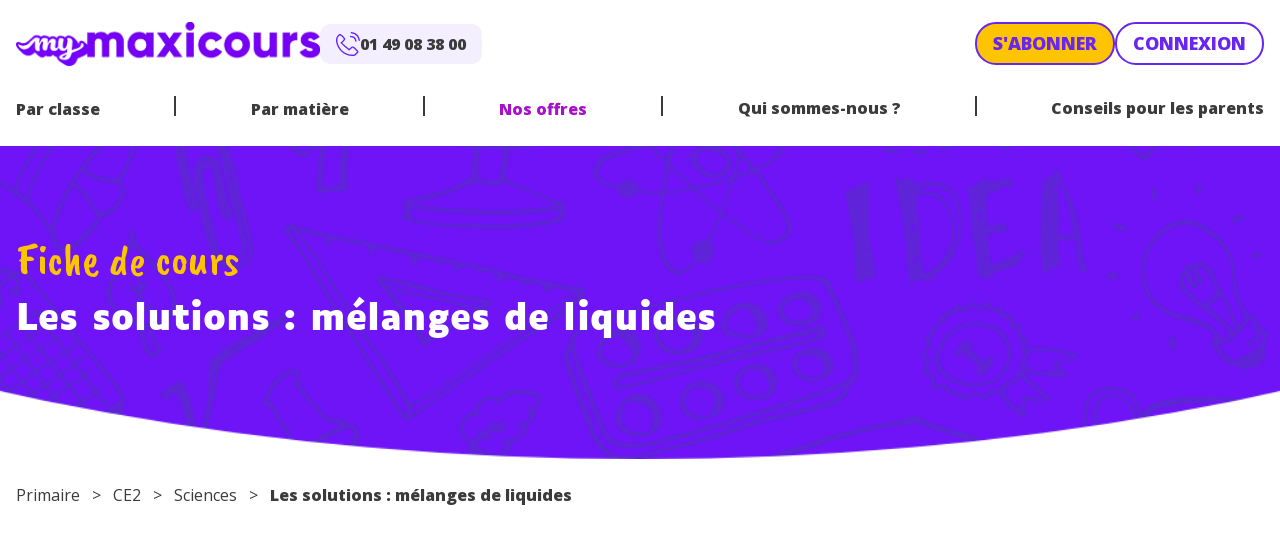

--- FILE ---
content_type: text/css
request_url: https://www.maxicours.com/se/wp-content/themes/mymaxicours/public/css/app.6e044a.css
body_size: 14259
content:
*,:after,:before{border:0 solid;box-sizing:border-box}:after,:before{--tw-content:""}html{-webkit-text-size-adjust:100%;font-feature-settings:normal;font-family:Open Sans,sans-serif;line-height:1.5;-moz-tab-size:4;tab-size:4}body{line-height:inherit;margin:0}hr{border-top-width:1px;color:inherit;height:0}abbr:where([title]){text-decoration:underline;-webkit-text-decoration:underline dotted;text-decoration:underline dotted}h1,h2,h3,h4,h5,h6{font-size:inherit;font-weight:inherit}a{color:inherit;text-decoration:inherit}b,strong{font-weight:bolder}code,kbd,pre,samp{font-family:ui-monospace,SFMono-Regular,Menlo,Monaco,Consolas,Liberation Mono,Courier New,monospace;font-size:1em}small{font-size:80%}sub,sup{font-size:75%;line-height:0;position:relative;vertical-align:initial}sub{bottom:-.25em}sup{top:-.5em}table{border-collapse:collapse;border-color:inherit;text-indent:0}button,input,optgroup,select,textarea{color:inherit;font-family:inherit;font-size:100%;font-weight:inherit;line-height:inherit;margin:0;padding:0}button,select{text-transform:none}[type=button],[type=reset],[type=submit],button{-webkit-appearance:button;background-color:initial;background-image:none}:-moz-focusring{outline:auto}:-moz-ui-invalid{box-shadow:none}progress{vertical-align:initial}::-webkit-inner-spin-button,::-webkit-outer-spin-button{height:auto}[type=search]{-webkit-appearance:textfield;outline-offset:-2px}::-webkit-search-decoration{-webkit-appearance:none}::-webkit-file-upload-button{-webkit-appearance:button;font:inherit}summary{display:list-item}blockquote,dd,dl,figure,h1,h2,h3,h4,h5,h6,hr,p,pre{margin:0}fieldset{margin:0}fieldset,legend{padding:0}menu,ol,ul{list-style:none;margin:0;padding:0}textarea{resize:vertical}input::placeholder,textarea::placeholder{color:#9ca3af;opacity:1}[role=button],button{cursor:pointer}:disabled{cursor:default}audio,canvas,embed,iframe,img,object,svg,video{display:block;vertical-align:middle}img,video{height:auto;max-width:100%}[hidden]{display:none}*,:after,:before{--tw-border-spacing-x:0;--tw-border-spacing-y:0;--tw-translate-x:0;--tw-translate-y:0;--tw-rotate:0;--tw-skew-x:0;--tw-skew-y:0;--tw-scale-x:1;--tw-scale-y:1;--tw-pan-x: ;--tw-pan-y: ;--tw-pinch-zoom: ;--tw-scroll-snap-strictness:proximity;--tw-ordinal: ;--tw-slashed-zero: ;--tw-numeric-figure: ;--tw-numeric-spacing: ;--tw-numeric-fraction: ;--tw-ring-inset: ;--tw-ring-offset-width:0px;--tw-ring-offset-color:#fff;--tw-ring-color:#3b82f680;--tw-ring-offset-shadow:0 0 #0000;--tw-ring-shadow:0 0 #0000;--tw-shadow:0 0 #0000;--tw-shadow-colored:0 0 #0000;--tw-blur: ;--tw-brightness: ;--tw-contrast: ;--tw-grayscale: ;--tw-hue-rotate: ;--tw-invert: ;--tw-saturate: ;--tw-sepia: ;--tw-drop-shadow: ;--tw-backdrop-blur: ;--tw-backdrop-brightness: ;--tw-backdrop-contrast: ;--tw-backdrop-grayscale: ;--tw-backdrop-hue-rotate: ;--tw-backdrop-invert: ;--tw-backdrop-opacity: ;--tw-backdrop-saturate: ;--tw-backdrop-sepia: }::backdrop{--tw-border-spacing-x:0;--tw-border-spacing-y:0;--tw-translate-x:0;--tw-translate-y:0;--tw-rotate:0;--tw-skew-x:0;--tw-skew-y:0;--tw-scale-x:1;--tw-scale-y:1;--tw-pan-x: ;--tw-pan-y: ;--tw-pinch-zoom: ;--tw-scroll-snap-strictness:proximity;--tw-ordinal: ;--tw-slashed-zero: ;--tw-numeric-figure: ;--tw-numeric-spacing: ;--tw-numeric-fraction: ;--tw-ring-inset: ;--tw-ring-offset-width:0px;--tw-ring-offset-color:#fff;--tw-ring-color:#3b82f680;--tw-ring-offset-shadow:0 0 #0000;--tw-ring-shadow:0 0 #0000;--tw-shadow:0 0 #0000;--tw-shadow-colored:0 0 #0000;--tw-blur: ;--tw-brightness: ;--tw-contrast: ;--tw-grayscale: ;--tw-hue-rotate: ;--tw-invert: ;--tw-saturate: ;--tw-sepia: ;--tw-drop-shadow: ;--tw-backdrop-blur: ;--tw-backdrop-brightness: ;--tw-backdrop-contrast: ;--tw-backdrop-grayscale: ;--tw-backdrop-hue-rotate: ;--tw-backdrop-invert: ;--tw-backdrop-opacity: ;--tw-backdrop-saturate: ;--tw-backdrop-sepia: }.container{margin-left:auto;margin-right:auto;padding-left:1rem;padding-right:1rem;width:100%}@media (min-width:640px){.container{max-width:640px}}@media (min-width:781px){.container{max-width:781px}}@media (min-width:1024px){.container{max-width:1024px}}@media (min-width:1280px){.container{max-width:1280px}}.sr-only{clip:rect(0,0,0,0);border-width:0;height:1px;margin:-1px;overflow:hidden;padding:0;position:absolute;white-space:nowrap;width:1px}.pointer-events-none{pointer-events:none}.static{position:static}.fixed{position:fixed}.absolute{position:absolute}.relative{position:relative}.sticky{position:sticky}.inset-0{bottom:0;left:0;right:0;top:0}.top-0{top:0}.left-1\/2{left:50%}.-top-3{top:-.75rem}.right-2{right:.5rem}.right-0{right:0}.-bottom-\[7\%\]{bottom:-7%}.left-0{left:0}.bottom-\[calc\(100\%-20px\)\]{bottom:calc(100% - 20px)}.top-\[10\%\]{top:10%}.left-\[10\%\]{left:10%}.-bottom-2{bottom:-.5rem}.-left-2{left:-.5rem}.right-10{right:2.5rem}.-top-14{top:-3.5rem}.right-16{right:4rem}.top-4{top:1rem}.top-1{top:.25rem}.bottom-0{bottom:0}.right-4{right:1rem}.z-20{z-index:20}.z-40{z-index:40}.z-10{z-index:10}.z-30{z-index:30}.z-50{z-index:50}.order-2{order:2}.order-1{order:1}.mx-auto{margin-left:auto;margin-right:auto}.my-4{margin-bottom:1rem;margin-top:1rem}.my-8{margin-bottom:2rem;margin-top:2rem}.my-11{margin-bottom:2.75rem;margin-top:2.75rem}.my-2{margin-bottom:.5rem;margin-top:.5rem}.my-12{margin-bottom:3rem;margin-top:3rem}.mx-4{margin-left:1rem;margin-right:1rem}.my-6{margin-bottom:1.5rem;margin-top:1.5rem}.mr-2{margin-right:.5rem}.mt-12{margin-top:3rem}.mb-20{margin-bottom:5rem}.mt-16{margin-top:4rem}.mt-4{margin-top:1rem}.mb-4{margin-bottom:1rem}.mt-5{margin-top:1.25rem}.mb-9{margin-bottom:2.25rem}.mb-8{margin-bottom:2rem}.mb-12{margin-bottom:3rem}.mt-9{margin-top:2.25rem}.\!mt-12{margin-top:3rem!important}.-mb-14{margin-bottom:-3.5rem}.mt-8{margin-top:2rem}.-mt-5{margin-top:-1.25rem}.\!mb-0{margin-bottom:0!important}.\!mb-11{margin-bottom:2.75rem!important}.ml-1{margin-left:.25rem}.ml-auto{margin-left:auto}.mb-5{margin-bottom:1.25rem}.mt-10{margin-top:2.5rem}.mb-10{margin-bottom:2.5rem}.mb-3{margin-bottom:.75rem}.mb-1{margin-bottom:.25rem}.mt-3{margin-top:.75rem}.mt-1{margin-top:.25rem}.-ml-1{margin-left:-.25rem}.mr-3{margin-right:.75rem}.\!mb-3{margin-bottom:.75rem!important}.mb-2{margin-bottom:.5rem}.\!mb-2{margin-bottom:.5rem!important}.mt-1\.5{margin-top:.375rem}.mb-1\.5{margin-bottom:.375rem}.block{display:block}.inline-block{display:inline-block}.inline{display:inline}.flex{display:flex}.inline-flex{display:inline-flex}.grid{display:grid}.contents{display:contents}.hidden{display:none}.aspect-\[3\/4\]{aspect-ratio:3/4}.aspect-\[4\/3\]{aspect-ratio:4/3}.aspect-video{aspect-ratio:16/9}.h-5{height:1.25rem}.h-full{height:100%}.h-6{height:1.5rem}.h-64{height:16rem}.h-16{height:4rem}.h-7{height:1.75rem}.h-\[80\%\]{height:80%}.h-20{height:5rem}.h-32{height:8rem}.h-52{height:13rem}.h-screen{height:100vh}.h-3\.5{height:.875rem}.h-3{height:.75rem}.h-10{height:2.5rem}.max-h-full{max-height:100%}.max-h-0{max-height:0}.max-h-8{max-height:2rem}.max-h-11{max-height:2.75rem}.max-h-14{max-height:3.5rem}.w-9{width:2.25rem}.w-auto{width:auto}.w-0\.5{width:.125rem}.w-0{width:0}.w-screen{width:100vw}.w-8\/12{width:66.666667%}.w-4\/12{width:33.333333%}.w-7\/12{width:58.333333%}.w-5\/12{width:41.666667%}.w-6{width:1.5rem}.w-48{width:12rem}.w-full{width:100%}.w-7{width:1.75rem}.w-\[80\%\]{width:80%}.w-\[70\%\]{width:70%}.w-\[calc\(100\%-8rem\)\]{width:calc(100% - 8rem)}.w-\[120\%\]{width:120%}.w-10\/12{width:83.333333%}.w-32{width:8rem}.w-1\/2{width:50%}.w-52{width:13rem}.w-8{width:2rem}.w-\[812px\]{width:812px}.w-3\.5{width:.875rem}.w-3{width:.75rem}.w-\[1024px\]{width:1024px}.w-\[600px\]{width:600px}.w-10{width:2.5rem}.max-w-2xl{max-width:42rem}.max-w-full{max-width:100%}.max-w-xl{max-width:36rem}.max-w-\[80\%\]{max-width:80%}.max-w-none{max-width:none}.max-w-lg{max-width:32rem}.max-w-\[calc\(100\%-32px\)\]{max-width:calc(100% - 32px)}.max-w-4xl{max-width:56rem}.max-w-\[500px\]{max-width:500px}.shrink-0{flex-shrink:0}.grow{flex-grow:1}.-translate-x-1\/2{--tw-translate-x:-50%;transform:translate(-50%,var(--tw-translate-y)) rotate(var(--tw-rotate)) skewX(var(--tw-skew-x)) skewY(var(--tw-skew-y)) scaleX(var(--tw-scale-x)) scaleY(var(--tw-scale-y));transform:translate(var(--tw-translate-x),var(--tw-translate-y)) rotate(var(--tw-rotate)) skewX(var(--tw-skew-x)) skewY(var(--tw-skew-y)) scaleX(var(--tw-scale-x)) scaleY(var(--tw-scale-y))}.-translate-y-1\/2{--tw-translate-y:-50%;transform:translate(var(--tw-translate-x),-50%) rotate(var(--tw-rotate)) skewX(var(--tw-skew-x)) skewY(var(--tw-skew-y)) scaleX(var(--tw-scale-x)) scaleY(var(--tw-scale-y));transform:translate(var(--tw-translate-x),var(--tw-translate-y)) rotate(var(--tw-rotate)) skewX(var(--tw-skew-x)) skewY(var(--tw-skew-y)) scaleX(var(--tw-scale-x)) scaleY(var(--tw-scale-y))}.translate-y-1\/2{--tw-translate-y:50%;transform:translate(var(--tw-translate-x),50%) rotate(var(--tw-rotate)) skewX(var(--tw-skew-x)) skewY(var(--tw-skew-y)) scaleX(var(--tw-scale-x)) scaleY(var(--tw-scale-y));transform:translate(var(--tw-translate-x),var(--tw-translate-y)) rotate(var(--tw-rotate)) skewX(var(--tw-skew-x)) skewY(var(--tw-skew-y)) scaleX(var(--tw-scale-x)) scaleY(var(--tw-scale-y))}.translate-y-12{--tw-translate-y:3rem;transform:translate(var(--tw-translate-x),3rem) rotate(var(--tw-rotate)) skewX(var(--tw-skew-x)) skewY(var(--tw-skew-y)) scaleX(var(--tw-scale-x)) scaleY(var(--tw-scale-y));transform:translate(var(--tw-translate-x),var(--tw-translate-y)) rotate(var(--tw-rotate)) skewX(var(--tw-skew-x)) skewY(var(--tw-skew-y)) scaleX(var(--tw-scale-x)) scaleY(var(--tw-scale-y))}.rotate-180{--tw-rotate:180deg;transform:translate(var(--tw-translate-x),var(--tw-translate-y)) rotate(180deg) skewX(var(--tw-skew-x)) skewY(var(--tw-skew-y)) scaleX(var(--tw-scale-x)) scaleY(var(--tw-scale-y))}.rotate-180,.transform{transform:translate(var(--tw-translate-x),var(--tw-translate-y)) rotate(var(--tw-rotate)) skewX(var(--tw-skew-x)) skewY(var(--tw-skew-y)) scaleX(var(--tw-scale-x)) scaleY(var(--tw-scale-y))}@keyframes spin{to{transform:rotate(1turn)}}.animate-spin{animation:spin 1s linear infinite}.cursor-pointer{cursor:pointer}.resize{resize:both}.list-none{list-style-type:none}.grid-cols-3{grid-template-columns:repeat(3,minmax(0,1fr))}.grid-cols-1{grid-template-columns:repeat(1,minmax(0,1fr))}.flex-col{flex-direction:column}.flex-wrap{flex-wrap:wrap}.items-start{align-items:flex-start}.items-end{align-items:flex-end}.items-center{align-items:center}.justify-end{justify-content:flex-end}.justify-center{justify-content:center}.justify-between{justify-content:space-between}.justify-items-stretch{justify-items:stretch}.gap-5{gap:1.25rem}.gap-14{gap:3.5rem}.gap-4{gap:1rem}.gap-1{gap:.25rem}.gap-7{gap:1.75rem}.gap-6{gap:1.5rem}.gap-2{gap:.5rem}.gap-2\.5{gap:.625rem}.gap-8{gap:2rem}.gap-x-4{-moz-column-gap:1rem;column-gap:1rem}.gap-y-6{row-gap:1.5rem}.self-end{align-self:flex-end}.self-center{align-self:center}.overflow-hidden{overflow:hidden}.overflow-x-hidden{overflow-x:hidden}.overflow-y-scroll{overflow-y:scroll}.rounded-full{border-radius:9999px}.rounded-20{border-radius:20px}.rounded-15{border-radius:15px}.rounded-29{border-radius:29px}.rounded-10{border-radius:10px}.rounded-t-10{border-top-left-radius:10px;border-top-right-radius:10px}.rounded-b-20{border-bottom-left-radius:20px;border-bottom-right-radius:20px}.rounded-b-10{border-bottom-left-radius:10px;border-bottom-right-radius:10px}.rounded-t-20{border-top-left-radius:20px;border-top-right-radius:20px}.border{border-width:1px}.border-6{border-width:6px}.\!border-r-0{border-right-width:0!important}.\!border-r-2{border-right-width:2px!important}.border-t-0{border-top-width:0}.border-b{border-bottom-width:1px}.border-blue{--tw-border-opacity:1;border-color:#6826ef}@supports (color:rgb(0 0 0/0)) and (top:var(--f )){.border-blue{border-color:rgb(104 38 239/var(--tw-border-opacity))}}.border-opacity-20{--tw-border-opacity:0.2}.bg-dark{--tw-bg-opacity:1;background-color:#3b3b3b}@supports (color:rgb(0 0 0/0)) and (top:var(--f )){.bg-dark{background-color:rgb(59 59 59/var(--tw-bg-opacity))}}.bg-blue-light{--tw-bg-opacity:1;background-color:#f4efff}@supports (color:rgb(0 0 0/0)) and (top:var(--f )){.bg-blue-light{background-color:rgb(244 239 255/var(--tw-bg-opacity))}}.bg-purple\/5{background-color:#a711c90d}.bg-white{--tw-bg-opacity:1;background-color:#fff}@supports (color:rgb(0 0 0/0)) and (top:var(--f )){.bg-white{background-color:rgb(255 255 255/var(--tw-bg-opacity))}}.bg-yellow{--tw-bg-opacity:1;background-color:#ffc400}@supports (color:rgb(0 0 0/0)) and (top:var(--f )){.bg-yellow{background-color:rgb(255 196 0/var(--tw-bg-opacity))}}.bg-teal{--tw-bg-opacity:1;background-color:#12c2c9}@supports (color:rgb(0 0 0/0)) and (top:var(--f )){.bg-teal{background-color:rgb(18 194 201/var(--tw-bg-opacity))}}.bg-blue{--tw-bg-opacity:1;background-color:#6826ef}@supports (color:rgb(0 0 0/0)) and (top:var(--f )){.bg-blue{background-color:rgb(104 38 239/var(--tw-bg-opacity))}}.bg-orange{--tw-bg-opacity:1;background-color:#ef7701}@supports (color:rgb(0 0 0/0)) and (top:var(--f )){.bg-orange{background-color:rgb(239 119 1/var(--tw-bg-opacity))}}.bg-purple{--tw-bg-opacity:1;background-color:#a711c9}@supports (color:rgb(0 0 0/0)) and (top:var(--f )){.bg-purple{background-color:rgb(167 17 201/var(--tw-bg-opacity))}}.bg-black{--tw-bg-opacity:1;background-color:#000}@supports (color:rgb(0 0 0/0)) and (top:var(--f )){.bg-black{background-color:rgb(0 0 0/var(--tw-bg-opacity))}}.bg-red{--tw-bg-opacity:1;background-color:#c32f00}@supports (color:rgb(0 0 0/0)) and (top:var(--f )){.bg-red{background-color:rgb(195 47 0/var(--tw-bg-opacity))}}.bg-dark\/50{background-color:#3b3b3b80}.bg-yellow-light{--tw-bg-opacity:1;background-color:#fff9e5}@supports (color:rgb(0 0 0/0)) and (top:var(--f )){.bg-yellow-light{background-color:rgb(255 249 229/var(--tw-bg-opacity))}}.bg-opacity-50{--tw-bg-opacity:0.5}.bg-opacity-25{--tw-bg-opacity:0.25}.bg-opacity-75{--tw-bg-opacity:0.75}.bg-opacity-80{--tw-bg-opacity:0.8}.bg-cover{background-size:cover}.bg-\[length\:auto_100\%\]{background-size:auto 100%}.bg-contain{background-size:contain}.bg-bottom{background-position:bottom}.bg-\[top_left_70vw\]{background-position:top left 70vw}.bg-top{background-position:top}.bg-center{background-position:50%}.bg-right{background-position:100%}.bg-left-top{background-position:0 0}.bg-no-repeat{background-repeat:no-repeat}.fill-orange{fill:#ef7701}.p-12{padding:3rem}.p-3{padding:.75rem}.p-8{padding:2rem}.p-5{padding:1.25rem}.p-4{padding:1rem}.p-7{padding:1.75rem}.p-2{padding:.5rem}.p-6{padding:1.5rem}.py-20{padding-bottom:5rem;padding-top:5rem}.px-5{padding-left:1.25rem;padding-right:1.25rem}.py-10{padding-bottom:2.5rem;padding-top:2.5rem}.px-2{padding-left:.5rem;padding-right:.5rem}.py-4{padding-bottom:1rem;padding-top:1rem}.px-3{padding-left:.75rem;padding-right:.75rem}.py-2{padding-bottom:.5rem;padding-top:.5rem}.px-10{padding-left:2.5rem;padding-right:2.5rem}.py-8{padding-bottom:2rem;padding-top:2rem}.px-4{padding-left:1rem;padding-right:1rem}.px-8{padding-left:2rem;padding-right:2rem}.py-5{padding-bottom:1.25rem;padding-top:1.25rem}.px-7{padding-left:1.75rem;padding-right:1.75rem}.px-9{padding-left:2.25rem;padding-right:2.25rem}.py-7{padding-bottom:1.75rem;padding-top:1.75rem}.py-6{padding-bottom:1.5rem;padding-top:1.5rem}.px-14{padding-left:3.5rem;padding-right:3.5rem}.px-6{padding-left:1.5rem;padding-right:1.5rem}.py-3{padding-bottom:.75rem;padding-top:.75rem}.px-16{padding-left:4rem;padding-right:4rem}.py-12{padding-bottom:3rem;padding-top:3rem}.py-14{padding-bottom:3.5rem;padding-top:3.5rem}.px-1{padding-left:.25rem;padding-right:.25rem}.\!pr-4{padding-right:1rem!important}.pt-12{padding-top:3rem}.pt-3{padding-top:.75rem}.pb-8{padding-bottom:2rem}.pt-8{padding-top:2rem}.pt-1{padding-top:.25rem}.pb-14{padding-bottom:3.5rem}.pt-4{padding-top:1rem}.pb-9{padding-bottom:2.25rem}.pt-14{padding-top:3.5rem}.pt-10{padding-top:2.5rem}.pl-2{padding-left:.5rem}.pr-3{padding-right:.75rem}.pt-7{padding-top:1.75rem}.pb-11{padding-bottom:2.75rem}.pb-5{padding-bottom:1.25rem}.pt-5{padding-top:1.25rem}.pl-0{padding-left:0}.pt-6{padding-top:1.5rem}.pt-16{padding-top:4rem}.pb-20{padding-bottom:5rem}.pb-3{padding-bottom:.75rem}.pb-4{padding-bottom:1rem}.text-center{text-align:center}.text-right{text-align:right}.font-display{font-family:Luciole,sans-serif}.font-script{font-family:Caveat Brush,sans-serif}.font-sans{font-family:Open Sans,sans-serif}.text-xl{font-size:25px}.text-5xl{font-size:45px}.text-base{font-size:16px}.text-4xl{font-size:38px}.text-sm{font-size:14px}.text-xs{font-size:12px}.text-2xl{font-size:30px}.font-bold{font-weight:700}.\!font-normal{font-weight:400!important}.uppercase{text-transform:uppercase}.not-italic{font-style:normal}.text-yellow{--tw-text-opacity:1;color:#ffc400}@supports (color:rgb(0 0 0/0)) and (top:var(--f )){.text-yellow{color:rgb(255 196 0/var(--tw-text-opacity))}}.text-white{--tw-text-opacity:1;color:#fff}@supports (color:rgb(0 0 0/0)) and (top:var(--f )){.text-white{color:rgb(255 255 255/var(--tw-text-opacity))}}.text-blue{--tw-text-opacity:1;color:#6826ef}@supports (color:rgb(0 0 0/0)) and (top:var(--f )){.text-blue{color:rgb(104 38 239/var(--tw-text-opacity))}}.text-dark{--tw-text-opacity:1;color:#3b3b3b}@supports (color:rgb(0 0 0/0)) and (top:var(--f )){.text-dark{color:rgb(59 59 59/var(--tw-text-opacity))}}.\!text-dark{--tw-text-opacity:1!important;color:#3b3b3b!important}@supports (color:rgb(0 0 0/0)) and (top:var(--f )){.\!text-dark{color:rgb(59 59 59/var(--tw-text-opacity))!important}}.text-purple{--tw-text-opacity:1;color:#a711c9}@supports (color:rgb(0 0 0/0)) and (top:var(--f )){.text-purple{color:rgb(167 17 201/var(--tw-text-opacity))}}.underline{text-decoration-line:underline}.\!no-underline{text-decoration-line:none!important}.opacity-0{opacity:0}.opacity-50{opacity:.5}.opacity-100{opacity:1}.shadow{--tw-shadow:0 1px 3px 0 #0000001a,0 1px 2px -1px #0000001a;--tw-shadow-colored:0 1px 3px 0 var(--tw-shadow-color),0 1px 2px -1px var(--tw-shadow-color);box-shadow:0 0 #0000,0 0 #0000,0 1px 3px 0 #0000001a,0 1px 2px -1px #0000001a;box-shadow:var(--tw-ring-offset-shadow,0 0 #0000),var(--tw-ring-shadow,0 0 #0000),var(--tw-shadow)}.outline{outline-style:solid}.brightness-0{--tw-brightness:brightness(0);filter:var(--tw-blur) brightness(0) var(--tw-contrast) var(--tw-grayscale) var(--tw-hue-rotate) var(--tw-invert) var(--tw-saturate) var(--tw-sepia) var(--tw-drop-shadow);filter:var(--tw-blur) var(--tw-brightness) var(--tw-contrast) var(--tw-grayscale) var(--tw-hue-rotate) var(--tw-invert) var(--tw-saturate) var(--tw-sepia) var(--tw-drop-shadow)}.invert{--tw-invert:invert(100%);filter:var(--tw-blur) var(--tw-brightness) var(--tw-contrast) var(--tw-grayscale) var(--tw-hue-rotate) invert(100%) var(--tw-saturate) var(--tw-sepia) var(--tw-drop-shadow)}.filter,.invert{filter:var(--tw-blur) var(--tw-brightness) var(--tw-contrast) var(--tw-grayscale) var(--tw-hue-rotate) var(--tw-invert) var(--tw-saturate) var(--tw-sepia) var(--tw-drop-shadow)}.transition-opacity{transition-duration:.15s;transition-property:opacity;transition-timing-function:cubic-bezier(.4,0,.2,1)}.transition-colors{transition-duration:.15s;transition-property:color,background-color,border-color,text-decoration-color,fill,stroke;transition-timing-function:cubic-bezier(.4,0,.2,1)}.transition-all{transition-duration:.15s;transition-property:all;transition-timing-function:cubic-bezier(.4,0,.2,1)}.transition{transition-duration:.15s;transition-property:color,background-color,border-color,text-decoration-color,fill,stroke,opacity,box-shadow,transform,filter,backdrop-filter;transition-timing-function:cubic-bezier(.4,0,.2,1)}.duration-300{transition-duration:.3s}@font-face{font-family:swiper-icons;font-style:normal;font-weight:400;src:url("data:application/font-woff;charset=utf-8;base64, [base64]//wADZ2x5ZgAAAywAAADMAAAD2MHtryVoZWFkAAABbAAAADAAAAA2E2+eoWhoZWEAAAGcAAAAHwAAACQC9gDzaG10eAAAAigAAAAZAAAArgJkABFsb2NhAAAC0AAAAFoAAABaFQAUGG1heHAAAAG8AAAAHwAAACAAcABAbmFtZQAAA/gAAAE5AAACXvFdBwlwb3N0AAAFNAAAAGIAAACE5s74hXjaY2BkYGAAYpf5Hu/j+W2+MnAzMYDAzaX6QjD6/4//Bxj5GA8AuRwMYGkAPywL13jaY2BkYGA88P8Agx4j+/8fQDYfA1AEBWgDAIB2BOoAeNpjYGRgYNBh4GdgYgABEMnIABJzYNADCQAACWgAsQB42mNgYfzCOIGBlYGB0YcxjYGBwR1Kf2WQZGhhYGBiYGVmgAFGBiQQkOaawtDAoMBQxXjg/wEGPcYDDA4wNUA2CCgwsAAAO4EL6gAAeNpj2M0gyAACqxgGNWBkZ2D4/wMA+xkDdgAAAHjaY2BgYGaAYBkGRgYQiAHyGMF8FgYHIM3DwMHABGQrMOgyWDLEM1T9/w8UBfEMgLzE////P/5//f/V/xv+r4eaAAeMbAxwIUYmIMHEgKYAYjUcsDAwsLKxc3BycfPw8jEQA/[base64]/uznmfPFBNODM2K7MTQ45YEAZqGP81AmGGcF3iPqOop0r1SPTaTbVkfUe4HXj97wYE+yNwWYxwWu4v1ugWHgo3S1XdZEVqWM7ET0cfnLGxWfkgR42o2PvWrDMBSFj/IHLaF0zKjRgdiVMwScNRAoWUoH78Y2icB/yIY09An6AH2Bdu/UB+yxopYshQiEvnvu0dURgDt8QeC8PDw7Fpji3fEA4z/PEJ6YOB5hKh4dj3EvXhxPqH/SKUY3rJ7srZ4FZnh1PMAtPhwP6fl2PMJMPDgeQ4rY8YT6Gzao0eAEA409DuggmTnFnOcSCiEiLMgxCiTI6Cq5DZUd3Qmp10vO0LaLTd2cjN4fOumlc7lUYbSQcZFkutRG7g6JKZKy0RmdLY680CDnEJ+UMkpFFe1RN7nxdVpXrC4aTtnaurOnYercZg2YVmLN/d/gczfEimrE/fs/bOuq29Zmn8tloORaXgZgGa78yO9/cnXm2BpaGvq25Dv9S4E9+5SIc9PqupJKhYFSSl47+Qcr1mYNAAAAeNptw0cKwkAAAMDZJA8Q7OUJvkLsPfZ6zFVERPy8qHh2YER+3i/BP83vIBLLySsoKimrqKqpa2hp6+jq6RsYGhmbmJqZSy0sraxtbO3sHRydnEMU4uR6yx7JJXveP7WrDycAAAAAAAH//wACeNpjYGRgYOABYhkgZgJCZgZNBkYGLQZtIJsFLMYAAAw3ALgAeNolizEKgDAQBCchRbC2sFER0YD6qVQiBCv/H9ezGI6Z5XBAw8CBK/m5iQQVauVbXLnOrMZv2oLdKFa8Pjuru2hJzGabmOSLzNMzvutpB3N42mNgZGBg4GKQYzBhYMxJLMlj4GBgAYow/P/PAJJhLM6sSoWKfWCAAwDAjgbRAAB42mNgYGBkAIIbCZo5IPrmUn0hGA0AO8EFTQAA")}:root{--swiper-theme-color:#007aff}.swiper,swiper-container{display:block;list-style:none;margin-left:auto;margin-right:auto;overflow:hidden;padding:0;position:relative;z-index:1}.swiper-vertical>.swiper-wrapper{flex-direction:column}.swiper-wrapper{box-sizing:initial;display:flex;height:100%;position:relative;transition-property:transform;transition-timing-function:ease;transition-timing-function:var(--swiper-wrapper-transition-timing-function,initial);width:100%;z-index:1}.swiper-android .swiper-slide,.swiper-wrapper{transform:translateZ(0)}.swiper-horizontal{touch-action:pan-y}.swiper-vertical{touch-action:pan-x}.swiper-slide,swiper-slide{display:block;flex-shrink:0;height:100%;position:relative;transition-property:transform;width:100%}.swiper-slide-invisible-blank{visibility:hidden}.swiper-autoheight,.swiper-autoheight .swiper-slide{height:auto}.swiper-autoheight .swiper-wrapper{align-items:flex-start;transition-property:transform,height}.swiper-backface-hidden .swiper-slide{backface-visibility:hidden;transform:translateZ(0)}.swiper-3d.swiper-css-mode .swiper-wrapper{perspective:1200px}.swiper-3d .swiper-wrapper{transform-style:preserve-3d}.swiper-3d{perspective:1200px}.swiper-3d .swiper-cube-shadow,.swiper-3d .swiper-slide,.swiper-3d .swiper-slide-shadow,.swiper-3d .swiper-slide-shadow-bottom,.swiper-3d .swiper-slide-shadow-left,.swiper-3d .swiper-slide-shadow-right,.swiper-3d .swiper-slide-shadow-top{transform-style:preserve-3d}.swiper-3d .swiper-slide-shadow,.swiper-3d .swiper-slide-shadow-bottom,.swiper-3d .swiper-slide-shadow-left,.swiper-3d .swiper-slide-shadow-right,.swiper-3d .swiper-slide-shadow-top{height:100%;left:0;pointer-events:none;position:absolute;top:0;width:100%;z-index:10}.swiper-3d .swiper-slide-shadow{background:#00000026}.swiper-3d .swiper-slide-shadow-left{background-image:linear-gradient(270deg,#00000080,#0000)}.swiper-3d .swiper-slide-shadow-right{background-image:linear-gradient(90deg,#00000080,#0000)}.swiper-3d .swiper-slide-shadow-top{background-image:linear-gradient(0deg,#00000080,#0000)}.swiper-3d .swiper-slide-shadow-bottom{background-image:linear-gradient(180deg,#00000080,#0000)}.swiper-css-mode>.swiper-wrapper{-ms-overflow-style:none;overflow:auto;scrollbar-width:none}.swiper-css-mode>.swiper-wrapper::-webkit-scrollbar{display:none}.swiper-css-mode>.swiper-wrapper>.swiper-slide{scroll-snap-align:start start}.swiper-horizontal.swiper-css-mode>.swiper-wrapper{scroll-snap-type:x mandatory}.swiper-vertical.swiper-css-mode>.swiper-wrapper{scroll-snap-type:y mandatory}.swiper-centered>.swiper-wrapper:before{content:"";flex-shrink:0;order:9999}.swiper-centered>.swiper-wrapper>.swiper-slide{scroll-snap-align:center center;scroll-snap-stop:always}.swiper-centered.swiper-horizontal>.swiper-wrapper>.swiper-slide:first-child{margin-left:var(--swiper-centered-offset-before)}.swiper-centered.swiper-horizontal>.swiper-wrapper:before{height:100%;min-height:1px;width:var(--swiper-centered-offset-after)}.swiper-centered.swiper-vertical>.swiper-wrapper>.swiper-slide:first-child{margin-top:var(--swiper-centered-offset-before)}.swiper-centered.swiper-vertical>.swiper-wrapper:before{height:var(--swiper-centered-offset-after);min-width:1px;width:100%}.swiper-lazy-preloader{border:4px solid #007aff;border:4px solid var(--swiper-preloader-color,var(--swiper-theme-color));border-radius:50%;border-top:4px solid #0000;box-sizing:border-box;height:42px;left:50%;margin-left:-21px;margin-top:-21px;position:absolute;top:50%;transform-origin:50%;width:42px;z-index:10}.swiper-watch-progress .swiper-slide-visible .swiper-lazy-preloader,.swiper:not(.swiper-watch-progress) .swiper-lazy-preloader,swiper-container:not(.swiper-watch-progress) .swiper-lazy-preloader{animation:swiper-preloader-spin 1s linear infinite}.swiper-lazy-preloader-white{--swiper-preloader-color:#fff}.swiper-lazy-preloader-black{--swiper-preloader-color:#000}@keyframes swiper-preloader-spin{0%{transform:rotate(0deg)}to{transform:rotate(1turn)}}.grecaptcha-badge{visibility:hidden}[data-obf]{cursor:pointer}.wp-block-columns{margin-bottom:0}main.main>.wp-block-columns:not(.has-background){margin-bottom:1.75rem}.kb-row-layout-wrap.kt-row-has-bg,.wp-block-columns.has-background{background-color:initial!important;margin-bottom:0;padding:5rem 0;position:relative}.kb-row-layout-wrap.kt-row-has-bg:before,.wp-block-columns.has-background:before{--tw-translate-x:-50%;content:"";height:100%;left:50%;position:absolute;top:0;transform:translate(-50%,var(--tw-translate-y)) rotate(var(--tw-rotate)) skewX(var(--tw-skew-x)) skewY(var(--tw-skew-y)) scaleX(var(--tw-scale-x)) scaleY(var(--tw-scale-y));transform:translate(var(--tw-translate-x),var(--tw-translate-y)) rotate(var(--tw-rotate)) skewX(var(--tw-skew-x)) skewY(var(--tw-skew-y)) scaleX(var(--tw-scale-x)) scaleY(var(--tw-scale-y));width:calc(100vw + 2px);z-index:0}.kb-row-layout-wrap.kt-row-has-bg>*,.wp-block-columns.has-background>*{position:relative}.has-orange-background-color:before{--tw-bg-opacity:1;background-color:#ef7701}@supports (color:rgb(0 0 0/0)) and (top:var(--f )){.has-orange-background-color:before{background-color:rgb(239 119 1/var(--tw-bg-opacity))}}.has-orange-light-background-color:before{--tw-bg-opacity:1;background-color:#fdf1e5}@supports (color:rgb(0 0 0/0)) and (top:var(--f )){.has-orange-light-background-color:before{background-color:rgb(253 241 229/var(--tw-bg-opacity))}}.has-purple-background-color:before{--tw-bg-opacity:1;background-color:#a711c9}@supports (color:rgb(0 0 0/0)) and (top:var(--f )){.has-purple-background-color:before{background-color:rgb(167 17 201/var(--tw-bg-opacity))}}.has-yellow-background-color:before{--tw-bg-opacity:1;background-color:#ffc400}@supports (color:rgb(0 0 0/0)) and (top:var(--f )){.has-yellow-background-color:before{background-color:rgb(255 196 0/var(--tw-bg-opacity))}}.has-yellow-light-background-color:before{--tw-bg-opacity:1;background-color:#fff9e5}@supports (color:rgb(0 0 0/0)) and (top:var(--f )){.has-yellow-light-background-color:before{background-color:rgb(255 249 229/var(--tw-bg-opacity))}}.has-blue-background-color:before{--tw-bg-opacity:1;background-color:#6826ef}@supports (color:rgb(0 0 0/0)) and (top:var(--f )){.has-blue-background-color:before{background-color:rgb(104 38 239/var(--tw-bg-opacity))}}.has-blue-light-background-color:before{--tw-bg-opacity:1;background-color:#f4efff}@supports (color:rgb(0 0 0/0)) and (top:var(--f )){.has-blue-light-background-color:before{background-color:rgb(244 239 255/var(--tw-bg-opacity))}}.has-teal-background-color:before{--tw-bg-opacity:1;background-color:#12c2c9}@supports (color:rgb(0 0 0/0)) and (top:var(--f )){.has-teal-background-color:before{background-color:rgb(18 194 201/var(--tw-bg-opacity))}}.has-red-background-color:before{--tw-bg-opacity:1;background-color:#c32f00}@supports (color:rgb(0 0 0/0)) and (top:var(--f )){.has-red-background-color:before{background-color:rgb(195 47 0/var(--tw-bg-opacity))}}.has-blue-dark-background-color:before{--tw-bg-opacity:1;background-color:#0d122d}@supports (color:rgb(0 0 0/0)) and (top:var(--f )){.has-blue-dark-background-color:before{background-color:rgb(13 18 45/var(--tw-bg-opacity))}}.has-white-background-color:before{--tw-bg-opacity:1;background-color:#fff}@supports (color:rgb(0 0 0/0)) and (top:var(--f )){.has-white-background-color:before{background-color:rgb(255 255 255/var(--tw-bg-opacity))}}.wp-block-image.is-style-rounded img{border-radius:20px}.wp-block-group.has-background{margin-bottom:2.5rem;margin-top:2.5rem}.wp-block-column.has-background,.wp-block-group.has-background{border-radius:20px;padding:2.5rem}.wp-block-columns.are-vertically-aligned-center .wp-block-column.is-vertically-aligned-center{align-self:stretch;display:flex;flex-direction:column;justify-content:center}.wp-block[data-type="core/widget-area"]{max-width:calc(100% - 30px);width:1280px}.blocks-widgets-container .editor-styles-wrapper{max-width:100%}.has-text-align-center img,figure.aligncenter,figure.aligncenter img{margin-left:auto;margin-right:auto}body .is-layout-flow>.alignleft{margin-right:1em!important}.wp-block-column>p>a,.wp-block-paragraph a,main.main p a,main.main ul li a{--tw-text-opacity:1;color:#6826ef;font-weight:700;text-decoration-line:underline}@supports (color:rgb(0 0 0/0)) and (top:var(--f )){.wp-block-column>p>a,.wp-block-paragraph a,main.main p a,main.main ul li a{color:rgb(104 38 239/var(--tw-text-opacity))}}.wp-block-column>p>a:hover,.wp-block-paragraph a:hover,main.main p a:hover,main.main ul li a:hover{text-decoration-line:none}@font-face{font-display:swap;font-family:Luciole;font-weight:700;src:url(/se/wp-content/themes/mymaxicours/public/fonts/Luciole-Bold.9321ee.ttf) format("truetype")}html{--tw-text-opacity:1;color:#3b3b3b}@supports (color:rgb(0 0 0/0)) and (top:var(--f )){html{color:rgb(59 59 59/var(--tw-text-opacity))}}.h1,h1{font-family:Luciole,sans-serif;font-size:36px;font-weight:700;padding-bottom:2rem}.h1 em,h1 em{font-family:Caveat Brush,sans-serif;font-size:45px;font-style:normal;font-weight:400!important}.h1.has-text-color,h1.has-text-color{--tw-text-opacity:1!important;color:#fff!important}@supports (color:rgb(0 0 0/0)) and (top:var(--f )){.h1.has-text-color,h1.has-text-color{color:rgb(255 255 255/var(--tw-text-opacity))!important}}.h1.has-text-color.has-purple-color em,h1.has-text-color.has-purple-color em{--tw-text-opacity:1!important;color:#a711c9!important}@supports (color:rgb(0 0 0/0)) and (top:var(--f )){.h1.has-text-color.has-purple-color em,h1.has-text-color.has-purple-color em{color:rgb(167 17 201/var(--tw-text-opacity))!important}}.h1.has-text-color.has-blue-color em,h1.has-text-color.has-blue-color em{--tw-text-opacity:1!important;color:#6826ef!important}@supports (color:rgb(0 0 0/0)) and (top:var(--f )){.h1.has-text-color.has-blue-color em,h1.has-text-color.has-blue-color em{color:rgb(104 38 239/var(--tw-text-opacity))!important}}.h1.has-text-color.has-yellow-color em,h1.has-text-color.has-yellow-color em{--tw-text-opacity:1!important;color:#ffc400!important}@supports (color:rgb(0 0 0/0)) and (top:var(--f )){.h1.has-text-color.has-yellow-color em,h1.has-text-color.has-yellow-color em{color:rgb(255 196 0/var(--tw-text-opacity))!important}}.h2,h2{font-size:30px;margin-bottom:1.5rem}.h2,.h3,h2,h3{font-family:Luciole,sans-serif;font-weight:700}.h3,h3{font-size:25px;margin-bottom:1rem}.h4,h4{font-family:Caveat Brush,sans-serif;font-size:38px;font-weight:400!important}.h5,h5{font-family:Luciole,sans-serif;font-weight:700;text-transform:uppercase}h2.wp-block-heading:not(:first-child),h3.wp-block-heading:not(:first-child){margin-top:2.5rem}.wp-block-column p:not(:last-child),.wp-block-columns p:not(:last-child),.wysiwyg p:not(:last-child),.wysiwyg ul,main#main ul:not(.quiz-list):not(.category-list):not(.page-numbers):not(.tabs):not(.sticky-menu):not(.rating-stars):not(.kt-tabs-title-list){margin-bottom:1rem}.plethoraplugins-tabs>ul>li,.wysiwyg ul li,main#main ul:not(.quiz-list):not(.category-list):not(.page-numbers):not(.tabs):not(.sticky-menu):not(.rating-stars):not(.kt-tabs-title-list) li{list-style-type:none;margin-bottom:.5rem;margin-left:1.5rem}.wysiwyg ul li:before,main#main ul:not(.quiz-list):not(.category-list):not(.page-numbers):not(.tabs):not(.sticky-menu):not(.rating-stars):not(.kt-tabs-title-list) li:before{--tw-text-opacity:1;color:#6826ef;content:"\2022";display:inline-block;font-size:20px;font-weight:700;margin-left:-1.25rem;position:relative;top:1px;width:1.25rem}@supports (color:rgb(0 0 0/0)) and (top:var(--f )){.wysiwyg ul li:before,main#main ul:not(.quiz-list):not(.category-list):not(.page-numbers):not(.tabs):not(.sticky-menu):not(.rating-stars):not(.kt-tabs-title-list) li:before{color:rgb(104 38 239/var(--tw-text-opacity))}}.plethoraplugins-tabs>ul{margin-bottom:0!important}.plethoraplugins-tabs>ul>li{list-style-type:none!important;margin-bottom:0!important;margin-left:0!important}.plethoraplugins-tabs>ul>li:before{display:none!important}.wp-block-column.has-white-color>ul li:before{--tw-text-opacity:1!important;color:#fff!important}@supports (color:rgb(0 0 0/0)) and (top:var(--f )){.wp-block-column.has-white-color>ul li:before{color:rgb(255 255 255/var(--tw-text-opacity))!important}}ol{list-style-position:outside;list-style-type:decimal;padding-left:1.25rem}ol li{margin-bottom:1rem;padding-left:.25rem;position:relative}ol li::marker{--tw-text-opacity:1;color:#6826ef;font-weight:700;position:absolute}@supports (color:rgb(0 0 0/0)) and (top:var(--f )){ol li::marker{color:rgb(104 38 239/var(--tw-text-opacity))}}.btn,.wp-block-buttons .wp-block-button .wp-block-button__link{--tw-bg-opacity:1!important;--tw-text-opacity:1!important;--tw-border-opacity:1;background-color:#fff!important;border-color:#6826ef;border-radius:9999px;border-width:2px;color:#6826ef!important;cursor:pointer;display:inline-block;font-size:18px;font-weight:700;padding:.375rem 1rem;text-decoration-line:none!important;text-transform:uppercase}@supports (color:rgb(0 0 0/0)) and (top:var(--f )){.btn,.wp-block-buttons .wp-block-button .wp-block-button__link{background-color:rgb(255 255 255/var(--tw-bg-opacity))!important;border-color:rgb(104 38 239/var(--tw-border-opacity));color:rgb(104 38 239/var(--tw-text-opacity))!important}}.btn:hover,.wp-block-buttons .wp-block-button .wp-block-button__link:hover{--tw-bg-opacity:1!important;background-color:#ffc400!important}@supports (color:rgb(0 0 0/0)) and (top:var(--f )){.btn:hover,.wp-block-buttons .wp-block-button .wp-block-button__link:hover{background-color:rgb(255 196 0/var(--tw-bg-opacity))!important}}.btn[disabled]{opacity:.7;pointer-events:none}.btn-outline,.wp-block-buttons .wp-block-button.is-style-outline .wp-block-button__link{--tw-border-opacity:1!important;--tw-bg-opacity:1!important;--tw-text-opacity:1!important;background-color:#ffc400!important;border-color:#6826ef!important;color:#6826ef!important}@supports (color:rgb(0 0 0/0)) and (top:var(--f )){.btn-outline,.wp-block-buttons .wp-block-button.is-style-outline .wp-block-button__link{background-color:rgb(255 196 0/var(--tw-bg-opacity))!important;border-color:rgb(104 38 239/var(--tw-border-opacity))!important;color:rgb(104 38 239/var(--tw-text-opacity))!important}}.btn-outline:hover,.wp-block-buttons .wp-block-button.is-style-outline .wp-block-button__link:hover{--tw-bg-opacity:1!important;--tw-text-opacity:1!important;background-color:#fff!important;color:#6826ef!important}@supports (color:rgb(0 0 0/0)) and (top:var(--f )){.btn-outline:hover,.wp-block-buttons .wp-block-button.is-style-outline .wp-block-button__link:hover{background-color:rgb(255 255 255/var(--tw-bg-opacity))!important;color:rgb(104 38 239/var(--tw-text-opacity))!important}}.btn-outline-white,.wp-block-button__link.has-white-background-color.has-background{--tw-border-opacity:1!important;--tw-bg-opacity:1!important;--tw-text-opacity:1!important;background-color:#fff!important;border-color:#fff!important;color:#ef7701!important}@supports (color:rgb(0 0 0/0)) and (top:var(--f )){.btn-outline-white,.wp-block-button__link.has-white-background-color.has-background{background-color:rgb(255 255 255/var(--tw-bg-opacity))!important;border-color:rgb(255 255 255/var(--tw-border-opacity))!important;color:rgb(239 119 1/var(--tw-text-opacity))!important}}.btn-outline-white:hover,.wp-block-button__link.has-white-background-color.has-background:hover{--tw-border-opacity:1!important;--tw-bg-opacity:1!important;--tw-text-opacity:1!important;background-color:#ef7701!important;border-color:#fff!important;color:#fff!important}@supports (color:rgb(0 0 0/0)) and (top:var(--f )){.btn-outline-white:hover,.wp-block-button__link.has-white-background-color.has-background:hover{background-color:rgb(239 119 1/var(--tw-bg-opacity))!important;border-color:rgb(255 255 255/var(--tw-border-opacity))!important;color:rgb(255 255 255/var(--tw-text-opacity))!important}}input[type=email],input[type=tel],input[type=text]{--tw-bg-opacity:1;background-color:#f4efff;border-radius:10px;display:block;padding:.875rem 1.5rem;width:100%}@supports (color:rgb(0 0 0/0)) and (top:var(--f )){input[type=email],input[type=tel],input[type=text]{background-color:rgb(244 239 255/var(--tw-bg-opacity))}}input[type=checkbox]{--tw-bg-opacity:1;-webkit-appearance:none;appearance:none;background-color:#f4efff;border-radius:3px;cursor:pointer;flex-shrink:0;height:1.25rem;margin-top:.125rem;width:1.25rem}@supports (color:rgb(0 0 0/0)) and (top:var(--f )){input[type=checkbox]{background-color:rgb(244 239 255/var(--tw-bg-opacity))}}input[type=checkbox]:checked{--tw-bg-opacity:1;background-color:#6826ef;background-image:url(/se/wp-content/themes/mymaxicours/public/images/icons/Checkblanc.c015d4.svg);background-position:50%;background-repeat:no-repeat;background-size:auto}@supports (color:rgb(0 0 0/0)) and (top:var(--f )){input[type=checkbox]:checked{background-color:rgb(104 38 239/var(--tw-bg-opacity))}}input[type=checkbox]+label{cursor:pointer;padding-left:1.25rem}select{--tw-bg-opacity:1;--tw-text-opacity:1;-webkit-appearance:none;appearance:none;background-color:#fff;background-image:url(/se/wp-content/themes/mymaxicours/public/images/icons/crochet_bas.a491dc.svg);background-position:calc(100% - 18px) 50%;background-repeat:no-repeat;border-radius:9999px;color:#6826ef;font-size:14px;font-weight:700;padding:.5rem 2.5rem .5rem 1rem;text-transform:uppercase}@supports (color:rgb(0 0 0/0)) and (top:var(--f )){select{background-color:rgb(255 255 255/var(--tw-bg-opacity));color:rgb(104 38 239/var(--tw-text-opacity))}}.yoast-breadcrumbs{margin-bottom:1.5rem;margin-top:1.5rem}main.main .yoast-breadcrumbs a{--tw-text-opacity:1;color:#3b3b3b;font-weight:400;text-decoration-line:none}@supports (color:rgb(0 0 0/0)) and (top:var(--f )){main.main .yoast-breadcrumbs a{color:rgb(59 59 59/var(--tw-text-opacity))}}main.main .yoast-breadcrumbs a:hover{text-decoration-line:underline}.tabs li{--tw-text-opacity:1;align-items:center;border-top-left-radius:10px;border-top-right-radius:10px;color:#6826ef;cursor:pointer;flex-grow:1;font-weight:700;gap:.5rem;justify-content:center;padding:1.25rem;text-align:center}@supports (color:rgb(0 0 0/0)) and (top:var(--f )){.tabs li{color:rgb(104 38 239/var(--tw-text-opacity))}}.tabs li svg{display:none;flex-shrink:0}@media (min-width:1280px){.tabs li svg{display:block}}.tabs li.is_quiz{--tw-bg-opacity:1;--tw-text-opacity:1;background-color:#6826ef;color:#fff}@supports (color:rgb(0 0 0/0)) and (top:var(--f )){.tabs li.is_quiz{background-color:rgb(104 38 239/var(--tw-bg-opacity));color:rgb(255 255 255/var(--tw-text-opacity))}}.tabs li:hover{--tw-bg-opacity:1;background-color:#fff}@supports (color:rgb(0 0 0/0)) and (top:var(--f )){.tabs li:hover{background-color:rgb(255 255 255/var(--tw-bg-opacity))}}.tabs li:hover:hover{--tw-text-opacity:1;color:#ef7701}@supports (color:rgb(0 0 0/0)) and (top:var(--f )){.tabs li:hover:hover{color:rgb(239 119 1/var(--tw-text-opacity))}}.tabs li.active{--tw-bg-opacity:1;--tw-text-opacity:1;background-color:#fff;color:#ef7701}@supports (color:rgb(0 0 0/0)) and (top:var(--f )){.tabs li.active{background-color:rgb(255 255 255/var(--tw-bg-opacity));color:rgb(239 119 1/var(--tw-text-opacity))}}.tab-content{display:none}.tab-content.active{display:block}.popup{opacity:0;pointer-events:none;transition-duration:.3s;transition-property:opacity;transition-timing-function:cubic-bezier(.4,0,.2,1)}.popup-el{--tw-translate-y:3rem;transform:translate(var(--tw-translate-x),3rem) rotate(var(--tw-rotate)) skewX(var(--tw-skew-x)) skewY(var(--tw-skew-y)) scaleX(var(--tw-scale-x)) scaleY(var(--tw-scale-y));transform:translate(var(--tw-translate-x),var(--tw-translate-y)) rotate(var(--tw-rotate)) skewX(var(--tw-skew-x)) skewY(var(--tw-skew-y)) scaleX(var(--tw-scale-x)) scaleY(var(--tw-scale-y));transition-duration:.3s;transition-property:transform;transition-timing-function:cubic-bezier(.4,0,.2,1)}.popup.active{opacity:1;pointer-events:auto}.popup.active .popup-el{--tw-translate-y:0px;transform:translate(var(--tw-translate-x)) rotate(var(--tw-rotate)) skewX(var(--tw-skew-x)) skewY(var(--tw-skew-y)) scaleX(var(--tw-scale-x)) scaleY(var(--tw-scale-y));transform:translate(var(--tw-translate-x),var(--tw-translate-y)) rotate(var(--tw-rotate)) skewX(var(--tw-skew-x)) skewY(var(--tw-skew-y)) scaleX(var(--tw-scale-x)) scaleY(var(--tw-scale-y))}.invisible-scrollbar::-webkit-scrollbar{height:0;width:0}.invisible-scrollbar::-webkit-scrollbar-thumb,.invisible-scrollbar::-webkit-scrollbar-track{background-color:initial}.invisible-scrollbar.invisible-scrollbar-horizontal::-webkit-scrollbar-thumb{background-color:initial}figure.wp-block-table table td,figure.wp-block-table table th{word-wrap:normal;border-width:0;padding:.75rem;word-break:normal}@media (min-width:640px){figure.wp-block-table table td,figure.wp-block-table table th{padding-left:1.25rem;padding-right:1.25rem}}figure.wp-block-table table thead{--tw-text-opacity:1;border-width:0;color:#6826ef;font-family:Luciole,sans-serif;font-weight:700;text-transform:uppercase}@supports (color:rgb(0 0 0/0)) and (top:var(--f )){figure.wp-block-table table thead{color:rgb(104 38 239/var(--tw-text-opacity))}}figure.wp-block-table table tr{--tw-bg-opacity:1;background-color:#fff}@supports (color:rgb(0 0 0/0)) and (top:var(--f )){figure.wp-block-table table tr{background-color:rgb(255 255 255/var(--tw-bg-opacity))}}figure.wp-block-table table tbody tr:nth-child(2n-1){--tw-bg-opacity:1;background-color:#f4efff}@supports (color:rgb(0 0 0/0)) and (top:var(--f )){figure.wp-block-table table tbody tr:nth-child(2n-1){background-color:rgb(244 239 255/var(--tw-bg-opacity))}}figure.wp-block-table table tr td:first-child,figure.wp-block-table table tr th:first-child{border-bottom-left-radius:25px;border-top-left-radius:25px}figure.wp-block-table table tr td:last-child,figure.wp-block-table table tr th:last-child{border-bottom-right-radius:25px;border-top-right-radius:25px}.wp-block-columns.has-blue-light-background-color figure.wp-block-table table tr{--tw-bg-opacity:1;background-color:#f4efff}@supports (color:rgb(0 0 0/0)) and (top:var(--f )){.wp-block-columns.has-blue-light-background-color figure.wp-block-table table tr{background-color:rgb(244 239 255/var(--tw-bg-opacity))}}.wp-block-columns.has-blue-light-background-color figure.wp-block-table table tbody tr:nth-child(2n-1){--tw-bg-opacity:1;background-color:#fff}@supports (color:rgb(0 0 0/0)) and (top:var(--f )){.wp-block-columns.has-blue-light-background-color figure.wp-block-table table tbody tr:nth-child(2n-1){background-color:rgb(255 255 255/var(--tw-bg-opacity))}}blockquote.wp-block-quote{--tw-bg-opacity:1;--tw-text-opacity:1;background-color:#6826ef;background-image:url(/se/wp-content/themes/mymaxicours/public/images/bg-guillemets.d03ced.svg);background-position:2rem 1.5rem;background-repeat:no-repeat;border-radius:20px;color:#fff;margin-bottom:1.5rem;margin-top:1.5rem;padding:4rem 2rem 2rem}@supports (color:rgb(0 0 0/0)) and (top:var(--f )){blockquote.wp-block-quote{background-color:rgb(104 38 239/var(--tw-bg-opacity));color:rgb(255 255 255/var(--tw-text-opacity))}}blockquote.wp-block-quote cite{display:block;font-style:normal;font-weight:700;margin-top:1rem}blockquote.wp-block-quote cite em{--tw-text-opacity:1;color:#ffc400;font-family:Caveat Brush,sans-serif;font-size:38px;font-style:normal;font-weight:400!important}@supports (color:rgb(0 0 0/0)) and (top:var(--f )){blockquote.wp-block-quote cite em{color:rgb(255 196 0/var(--tw-text-opacity))}}.swiper.swiper-initialized{overflow:visible}.swiper.swiper-initialized:not(.texts-images-swiper) .swiper-slide{opacity:0;pointer-events:none;transition-duration:.15s;transition-property:opacity;transition-timing-function:cubic-bezier(.4,0,.2,1)}.swiper.swiper-initialized .swiper-slide.swiper-slide-active{opacity:1;pointer-events:auto}.swiper-button-next,.swiper-button-prev{cursor:pointer}.swiper-button-disabled{cursor:not-allowed;opacity:.7}.swiper-button-lock{display:none}@media (min-width:640px){.swiper.swiper-initialized.dates-swiper .swiper-slide.swiper-slide-next{opacity:1;pointer-events:auto}}@media (min-width:781px){.swiper.swiper-initialized.dates-swiper .swiper-slide.swiper-slide-next+.swiper-slide{opacity:1;pointer-events:auto}}@media (min-width:1024px){.swiper.swiper-initialized.dates-swiper .swiper-slide.swiper-slide-next+.swiper-slide+.swiper-slide{opacity:1;pointer-events:auto}}@media (min-width:1280px){.swiper.swiper-initialized.dates-swiper .swiper-slide.swiper-slide-next+.swiper-slide+.swiper-slide+.swiper-slide{opacity:1;pointer-events:auto}}.swiper.swiper-initialized.dates-swiper .swiper-slide{height:auto}.swiper:not(.swiper-initialized).dates-swiper .swiper-slide{margin-right:16px;width:calc(25% - 4px)}@media screen and (min-width:425px){.swiper.swiper-initialized.dates-ateliers-swiper .swiper-slide.swiper-slide-next{opacity:1!important;pointer-events:auto}}@media (min-width:781px){.swiper.swiper-initialized.dates-ateliers-swiper .swiper-slide.swiper-slide-next+.swiper-slide{opacity:1;pointer-events:auto}}@media (min-width:1024px){.swiper.swiper-initialized.dates-ateliers-swiper .swiper-slide.swiper-slide-next+.swiper-slide+.swiper-slide{opacity:1;pointer-events:auto}}@media (min-width:1280px){.swiper.swiper-initialized.dates-ateliers-swiper .swiper-slide.swiper-slide-next+.swiper-slide+.swiper-slide+.swiper-slide{opacity:1;pointer-events:auto}}.swiper.swiper-initialized.dates-ateliers-swiper .swiper-slide{height:auto}.swiper:not(.swiper-initialized).dates-ateliers-swiper .swiper-slide{margin-right:16px;width:calc(25% - 4px)}@media (min-width:781px){.swiper.swiper-initialized.fiches-cours-swiper .swiper-slide.swiper-slide-next{opacity:1;pointer-events:auto}}@media (min-width:1280px){.swiper.swiper-initialized.fiches-cours-swiper .swiper-slide.swiper-slide-next+.swiper-slide{opacity:1;pointer-events:auto}}.swiper:not(.swiper-initialized).fiches-cours-swiper .swiper-slide{margin-right:16px;width:calc(33% - 5px)}@media (min-width:781px){.swiper.swiper-initialized.testimonials-swiper .swiper-slide.swiper-slide-next{opacity:1;pointer-events:auto}}.swiper:not(.swiper-initialized).testimonials-swiper .swiper-slide{margin-right:16px;width:calc(50% - 8px)}.circular-bar{height:5rem;margin-bottom:1rem;margin-left:auto;margin-right:auto;position:relative;width:5rem}.circular-bar .bg-bar,.circular-bar .bg-progress{border-radius:9999px;height:100%;position:absolute;width:100%}.bg-centered{--tw-bg-opacity:1;align-items:center;background-color:#6826ef;border-radius:9999px;display:flex;height:calc(100% - 20px);justify-content:center;left:.625rem;position:absolute;top:.625rem;width:calc(100% - 20px)}@supports (color:rgb(0 0 0/0)) and (top:var(--f )){.bg-centered{background-color:rgb(104 38 239/var(--tw-bg-opacity))}}.plethoraplugins-tabs-container.plethoraplugins-theme__basic{background-color:initial!important;border-radius:20px;padding:0!important}.plethoraplugins-tabs-container.plethoraplugins-theme__basic .plethoraplugins-tabs{background-color:initial;border-top-left-radius:20px;border-top-right-radius:20px;border-width:0!important}@media (min-width:781px){.plethoraplugins-tabs-container.plethoraplugins-theme__basic .plethoraplugins-tabs{--tw-bg-opacity:0.05!important;background-color:#6826ef0d!important}@supports (color:rgb(0 0 0/0)) and (top:var(--f )){.plethoraplugins-tabs-container.plethoraplugins-theme__basic .plethoraplugins-tabs{background-color:rgb(104 38 239/var(--tw-bg-opacity))!important}}}.plethoraplugins-tabs-container.plethoraplugins-theme__basic .plethoraplugins-tabs ul{align-items:stretch;display:flex;gap:0!important}.plethoraplugins-tabs-container.plethoraplugins-theme__basic .plethoraplugins-tabs ul.plethoraplugins-tabs-mobile{display:none}.plethoraplugins-tabs-container.plethoraplugins-theme__basic .plethoraplugins-tabs ul li{align-items:center;display:flex;flex-grow:1;margin:0!important}.plethoraplugins-tabs-container.plethoraplugins-theme__basic .plethoraplugins-tabs ul li a{--tw-text-opacity:1!important;align-items:center;color:#6826ef!important;display:flex;height:100%;padding:1.25rem!important;transition-property:none!important;width:100%}@supports (color:rgb(0 0 0/0)) and (top:var(--f )){.plethoraplugins-tabs-container.plethoraplugins-theme__basic .plethoraplugins-tabs ul li a{color:rgb(104 38 239/var(--tw-text-opacity))!important}}.plethoraplugins-tabs-container.plethoraplugins-theme__basic .plethoraplugins-tabs ul li a:after{display:none}.plethoraplugins-tabs-container.plethoraplugins-theme__basic .plethoraplugins-tabs ul li a span{align-items:center;display:flex;flex-grow:1;gap:1rem;justify-content:center}.plethoraplugins-tabs-container.plethoraplugins-theme__basic .plethoraplugins-tabs ul li a.active{--tw-text-opacity:1!important;--tw-bg-opacity:1;background-color:#fff;border-top-left-radius:20px;border-top-right-radius:20px;color:#ef7701!important}@supports (color:rgb(0 0 0/0)) and (top:var(--f )){.plethoraplugins-tabs-container.plethoraplugins-theme__basic .plethoraplugins-tabs ul li a.active{background-color:rgb(255 255 255/var(--tw-bg-opacity));color:rgb(239 119 1/var(--tw-text-opacity))!important}}.plethoraplugins-tabs-container.plethoraplugins-theme__basic .plethoraplugins-tabs--content{display:none}@media (min-width:781px){.plethoraplugins-tabs-container.plethoraplugins-theme__basic .plethoraplugins-tabs--content{display:block}}.plethoraplugins-tabs-container.plethoraplugins-theme__basic .plethoraplugins-tabs--content .js-plethoraplugins-tab-panel{--tw-border-opacity:0.05;--tw-bg-opacity:1;background-color:#fff;border-bottom-left-radius:20px;border-bottom-right-radius:20px;border-top-color:#6826ef0d;border-top-width:2px;margin-top:0!important;padding:2rem}@supports (color:rgb(0 0 0/0)) and (top:var(--f )){.plethoraplugins-tabs-container.plethoraplugins-theme__basic .plethoraplugins-tabs--content .js-plethoraplugins-tab-panel{background-color:rgb(255 255 255/var(--tw-bg-opacity));border-top-color:rgb(104 38 239/var(--tw-border-opacity))}}.plethoraplugins-accordion.plethoraplugins-theme__basic{background-color:initial!important}.plethoraplugins-accordion.plethoraplugins-theme__basic .pds-accordion__item{margin-bottom:.25rem}.plethoraplugins-accordion.plethoraplugins-theme__basic .pds-accordion__item .pds-accordion__title{--tw-bg-opacity:0.05;background-color:#6826ef0d!important;margin-bottom:0!important}@supports (color:rgb(0 0 0/0)) and (top:var(--f )){.plethoraplugins-accordion.plethoraplugins-theme__basic .pds-accordion__item .pds-accordion__title{background-color:rgb(104 38 239/var(--tw-bg-opacity))!important}}.plethoraplugins-accordion.plethoraplugins-theme__basic .pds-accordion__item .pds-accordion__heading span{--tw-text-opacity:1;align-items:center;color:#6826ef;display:flex;gap:1rem}@supports (color:rgb(0 0 0/0)) and (top:var(--f )){.plethoraplugins-accordion.plethoraplugins-theme__basic .pds-accordion__item .pds-accordion__heading span{color:rgb(104 38 239/var(--tw-text-opacity))}}.plethoraplugins-accordion.plethoraplugins-theme__basic .pds-accordion__item .pds-accordion__icon{--tw-text-opacity:1;color:#6826ef}@supports (color:rgb(0 0 0/0)) and (top:var(--f )){.plethoraplugins-accordion.plethoraplugins-theme__basic .pds-accordion__item .pds-accordion__icon{color:rgb(104 38 239/var(--tw-text-opacity))}}.pds-accordion__item .pds-accordion__content{--tw-bg-opacity:1;background-color:#fff}@supports (color:rgb(0 0 0/0)) and (top:var(--f )){.pds-accordion__item .pds-accordion__content{background-color:rgb(255 255 255/var(--tw-bg-opacity))}}.plethoraplugins-accordion.plethoraplugins-theme__basic .pds-accordion__item.is-open .pds-accordion__title{--tw-bg-opacity:1;background-color:#fff!important}@supports (color:rgb(0 0 0/0)) and (top:var(--f )){.plethoraplugins-accordion.plethoraplugins-theme__basic .pds-accordion__item.is-open .pds-accordion__title{background-color:rgb(255 255 255/var(--tw-bg-opacity))!important}}.plethoraplugins-accordion.plethoraplugins-theme__basic .pds-accordion__item.is-open .pds-accordion__heading span{--tw-text-opacity:1;color:#ef7701}@supports (color:rgb(0 0 0/0)) and (top:var(--f )){.plethoraplugins-accordion.plethoraplugins-theme__basic .pds-accordion__item.is-open .pds-accordion__heading span{color:rgb(239 119 1/var(--tw-text-opacity))}}.plethoraplugins-accordion.plethoraplugins-theme__basic .pds-accordion__item.is-open .pds-accordion__icon{--tw-text-opacity:1;color:#ef7701}@supports (color:rgb(0 0 0/0)) and (top:var(--f )){.plethoraplugins-accordion.plethoraplugins-theme__basic .pds-accordion__item.is-open .pds-accordion__icon{color:rgb(239 119 1/var(--tw-text-opacity))}}.plethoraplugins-tabs-container.plethoraplugins-theme__tabby{background-color:initial!important;border-style:none!important}.plethoraplugins-tabs-container.plethoraplugins-theme__tabby .plethoraplugins-tabs ul{background-color:initial!important;gap:1rem!important}@media (min-width:769px){.plethoraplugins-tabs-container.plethoraplugins-theme__tabby .plethoraplugins-tabs ul{display:inline-flex!important}}.plethoraplugins-tabs-container.plethoraplugins-theme__tabby .plethoraplugins-tabs ul li:last-child{position:relative}.plethoraplugins-tabs-container.plethoraplugins-theme__tabby .plethoraplugins-tabs ul li:last-child:after{--tw-translate-y:-50%;--tw-translate-x:1.5rem;background-image:url(/se/wp-content/themes/mymaxicours/public/images/7-jours-essai-offert.7a97ae.png);background-position:50%;background-repeat:no-repeat;background-size:contain;content:"";height:66px;left:100%;position:absolute;top:33.333333%;transform:translate(1.5rem,-50%) rotate(var(--tw-rotate)) skewX(var(--tw-skew-x)) skewY(var(--tw-skew-y)) scaleX(var(--tw-scale-x)) scaleY(var(--tw-scale-y));transform:translate(var(--tw-translate-x),var(--tw-translate-y)) rotate(var(--tw-rotate)) skewX(var(--tw-skew-x)) skewY(var(--tw-skew-y)) scaleX(var(--tw-scale-x)) scaleY(var(--tw-scale-y));width:221px}.has-orange-background-color .plethoraplugins-tabs-container.plethoraplugins-theme__tabby .plethoraplugins-tabs ul li:last-child:after,.has-yellow-background-color .plethoraplugins-tabs-container.plethoraplugins-theme__tabby .plethoraplugins-tabs ul li:last-child:after{background-image:url(/se/wp-content/themes/mymaxicours/public/images/7-jours-essai-offert.7a97ae.png)}.plethoraplugins-tabs-container.plethoraplugins-theme__tabby .plethoraplugins-tabs ul li a{--tw-border-opacity:1!important;--tw-text-opacity:1!important;background-color:initial!important;border-color:#0d122d!important;border-radius:15px!important;border-width:2px!important;color:#0d122d!important;padding:.5rem 1rem!important;text-transform:uppercase!important}@supports (color:rgb(0 0 0/0)) and (top:var(--f )){.plethoraplugins-tabs-container.plethoraplugins-theme__tabby .plethoraplugins-tabs ul li a{border-color:rgb(13 18 45/var(--tw-border-opacity))!important;color:rgb(13 18 45/var(--tw-text-opacity))!important}}.plethoraplugins-tabs-container.plethoraplugins-theme__tabby .plethoraplugins-tabs ul li a.active,.plethoraplugins-tabs-container.plethoraplugins-theme__tabby .plethoraplugins-tabs ul li a:hover{--tw-bg-opacity:1!important;--tw-text-opacity:1!important;background-color:#0d122d!important;color:#fff!important;text-transform:uppercase!important}@supports (color:rgb(0 0 0/0)) and (top:var(--f )){.plethoraplugins-tabs-container.plethoraplugins-theme__tabby .plethoraplugins-tabs ul li a.active,.plethoraplugins-tabs-container.plethoraplugins-theme__tabby .plethoraplugins-tabs ul li a:hover{background-color:rgb(13 18 45/var(--tw-bg-opacity))!important;color:rgb(255 255 255/var(--tw-text-opacity))!important}}.plethoraplugins-tabs-container.plethoraplugins-theme__tabby .plethoraplugins-tabs--content .js-plethoraplugins-tab-panel,.plethoraplugins-tabs-container.plethoraplugins-theme__tabby .plethoraplugins-tabs--content>*{margin-left:0!important;margin-right:0!important;margin-top:2rem!important}.plethoraplugins-accordion.plethoraplugins-theme__tabby{background-color:initial!important;border-style:none!important}.plethoraplugins-accordion.plethoraplugins-theme__tabby .pds-accordion__content{--tw-bg-opacity:1!important;background-color:#0d122d!important}@supports (color:rgb(0 0 0/0)) and (top:var(--f )){.plethoraplugins-accordion.plethoraplugins-theme__tabby .pds-accordion__content{background-color:rgb(13 18 45/var(--tw-bg-opacity))!important}}.plethoraplugins-accordion.plethoraplugins-theme__tabby .pds-accordion__content>p{--tw-text-opacity:1!important;color:#fff!important}@supports (color:rgb(0 0 0/0)) and (top:var(--f )){.plethoraplugins-accordion.plethoraplugins-theme__tabby .pds-accordion__content>p{color:rgb(255 255 255/var(--tw-text-opacity))!important}}.plethoraplugins-accordion.plethoraplugins-theme__tabby .wp-block-pb-accordion-item{border-radius:15px!important;margin-bottom:.375rem!important;overflow:hidden!important}.plethoraplugins-accordion.plethoraplugins-theme__tabby .pds-accordion__title{--tw-bg-opacity:1!important;background-color:#0d122d!important;margin-bottom:0!important}@supports (color:rgb(0 0 0/0)) and (top:var(--f )){.plethoraplugins-accordion.plethoraplugins-theme__tabby .pds-accordion__title{background-color:rgb(13 18 45/var(--tw-bg-opacity))!important}}@media (min-width:640px){.swiper.swiper-initialized.blog-swiper .swiper-slide.swiper-slide-next{opacity:1;pointer-events:auto}}@media (min-width:1024px){.swiper.swiper-initialized.blog-swiper .swiper-slide.swiper-slide-next+.swiper-slide{opacity:1;pointer-events:auto}}.swiper.swiper-initialized.blog-swiper .swiper-slide{height:auto}.swiper:not(.swiper-initialized).blog-swiper .swiper-slide{margin-right:16px;width:calc(33% - 5px)}.wp-block-column>.advanced-card:first-child{height:100%}.abo-card:not(.not-featured) .wp-block-buttons .wp-block-button .wp-block-button__link{--tw-bg-opacity:1!important;background-color:#ffc400!important}@supports (color:rgb(0 0 0/0)) and (top:var(--f )){.abo-card:not(.not-featured) .wp-block-buttons .wp-block-button .wp-block-button__link{background-color:rgb(255 196 0/var(--tw-bg-opacity))!important}}.abo-card.not-featured .wp-block-buttons .wp-block-button .wp-block-button__link{--tw-bg-opacity:1!important;--tw-border-opacity:1;--tw-text-opacity:1;background-color:#fff!important;border-color:#6826ef;border-radius:9999px;border-width:2px;color:#6826ef;display:inline-block;font-size:18px;font-weight:700;padding:.375rem 1rem;text-transform:uppercase}@supports (color:rgb(0 0 0/0)) and (top:var(--f )){.abo-card.not-featured .wp-block-buttons .wp-block-button .wp-block-button__link{background-color:rgb(255 255 255/var(--tw-bg-opacity))!important;border-color:rgb(104 38 239/var(--tw-border-opacity));color:rgb(104 38 239/var(--tw-text-opacity))}}.abo-card.not-featured .wp-block-buttons .wp-block-button .wp-block-button__link:hover{--tw-bg-opacity:1!important;--tw-text-opacity:1!important;background-color:#ffc400!important;color:#6826ef!important}@supports (color:rgb(0 0 0/0)) and (top:var(--f )){.abo-card.not-featured .wp-block-buttons .wp-block-button .wp-block-button__link:hover{background-color:rgb(255 196 0/var(--tw-bg-opacity))!important;color:rgb(104 38 239/var(--tw-text-opacity))!important}}.bg-featured{--tw-bg-opacity:1;background-color:#ef7701}@supports (color:rgb(0 0 0/0)) and (top:var(--f )){.bg-featured{background-color:rgb(239 119 1/var(--tw-bg-opacity))}}.border-featured{--tw-border-opacity:1;border-color:#ef7701}@supports (color:rgb(0 0 0/0)) and (top:var(--f )){.border-featured{border-color:rgb(239 119 1/var(--tw-border-opacity))}}.has-orange-background-color .bg-featured{--tw-bg-opacity:1;background-color:#ffc400}@supports (color:rgb(0 0 0/0)) and (top:var(--f )){.has-orange-background-color .bg-featured{background-color:rgb(255 196 0/var(--tw-bg-opacity))}}.has-orange-background-color .border-featured{--tw-border-opacity:1;border-color:#ffc400}@supports (color:rgb(0 0 0/0)) and (top:var(--f )){.has-orange-background-color .border-featured{border-color:rgb(255 196 0/var(--tw-border-opacity))}}.bg-option-card{--tw-bg-opacity:1;background-color:#f4efff}@supports (color:rgb(0 0 0/0)) and (top:var(--f )){.bg-option-card{background-color:rgb(244 239 255/var(--tw-bg-opacity))}}.has-background:not(.has-white-background-color) .bg-option-card{--tw-bg-opacity:1;background-color:#fff}@supports (color:rgb(0 0 0/0)) and (top:var(--f )){.has-background:not(.has-white-background-color) .bg-option-card{background-color:rgb(255 255 255/var(--tw-bg-opacity))}}.bg-option-card-light{--tw-bg-opacity:0.6;background-color:#f4efff99}@supports (color:rgb(0 0 0/0)) and (top:var(--f )){.bg-option-card-light{background-color:rgb(244 239 255/var(--tw-bg-opacity))}}.has-background:not(.has-white-background-color) .bg-option-card-light{--tw-bg-opacity:0.6;background-color:#fff9}@supports (color:rgb(0 0 0/0)) and (top:var(--f )){.has-background:not(.has-white-background-color) .bg-option-card-light{background-color:rgb(255 255 255/var(--tw-bg-opacity))}}.rating-stars .star{cursor:pointer}.rating-stars .star svg .star-content{opacity:0}.rating-stars .star.star-on svg .star-content,.rating-stars:hover .star svg .star-content{opacity:1}.rating-stars .star:hover~.star svg .star-content{opacity:0}.rating-stars.rated .star svg .star-content{opacity:1}.rating-stars.rated .star.is-rated~.star svg .star-content{opacity:0}.editor-styles-wrapper.block-editor-writing-flow{padding-left:1rem;padding-right:1rem}ul.category-list{display:flex;gap:1rem}ul.category-list .cat-item a,ul.category-list .cat-item-all a{--tw-border-opacity:1;--tw-text-opacity:1;background-color:initial;border-color:#0d122d;border-radius:1rem;border-width:2px;color:#fff;color:#0d122d;display:inline-block;font-weight:700;padding:.5rem 1rem;text-decoration-line:none;text-transform:uppercase}@supports (color:rgb(0 0 0/0)) and (top:var(--f )){ul.category-list .cat-item a,ul.category-list .cat-item-all a{border-color:rgb(13 18 45/var(--tw-border-opacity));color:rgb(255 255 255/var(--tw-text-opacity))}@supports (color:rgb(0 0 0/0)) and (top:var(--f )){ul.category-list .cat-item a,ul.category-list .cat-item-all a{color:rgb(13 18 45/var(--tw-text-opacity))}}}ul.category-list .cat-item a:hover,ul.category-list .cat-item-all a:hover{--tw-bg-opacity:1;--tw-text-opacity:1;background-color:#0d122d;color:#fff}@supports (color:rgb(0 0 0/0)) and (top:var(--f )){ul.category-list .cat-item a:hover,ul.category-list .cat-item-all a:hover{background-color:rgb(13 18 45/var(--tw-bg-opacity));color:rgb(255 255 255/var(--tw-text-opacity))}}ul.category-list .current-cat a{--tw-bg-opacity:1;--tw-text-opacity:1;background-color:#0d122d;color:#fff}@supports (color:rgb(0 0 0/0)) and (top:var(--f )){ul.category-list .current-cat a{background-color:rgb(13 18 45/var(--tw-bg-opacity));color:rgb(255 255 255/var(--tw-text-opacity))}}ul.page-numbers{align-items:center;display:flex;gap:1.5rem;justify-content:center;margin-top:2rem}ul.page-numbers li .page-numbers{--tw-text-opacity:1;color:#3b3b3b;font-weight:700;text-decoration-line:none}@supports (color:rgb(0 0 0/0)) and (top:var(--f )){ul.page-numbers li .page-numbers{color:rgb(59 59 59/var(--tw-text-opacity))}}ul.page-numbers li .page-numbers.current{--tw-bg-opacity:1;--tw-text-opacity:1;background-color:#12c2c9;border-radius:1rem;color:#fff;padding:.5rem 1rem}@supports (color:rgb(0 0 0/0)) and (top:var(--f )){ul.page-numbers li .page-numbers.current{background-color:rgb(18 194 201/var(--tw-bg-opacity));color:rgb(255 255 255/var(--tw-text-opacity))}}ul.page-numbers .next,ul.page-numbers .prev{background-image:url(/se/wp-content/themes/mymaxicours/public/images/icons/arrow-orange.622fed.svg);background-position:50%;background-repeat:no-repeat;background-size:contain;cursor:pointer;display:block;height:26px;width:65px}ul.page-numbers .prev{--tw-rotate:180deg;transform:translate(var(--tw-translate-x),var(--tw-translate-y)) rotate(180deg) skewX(var(--tw-skew-x)) skewY(var(--tw-skew-y)) scaleX(var(--tw-scale-x)) scaleY(var(--tw-scale-y));transform:translate(var(--tw-translate-x),var(--tw-translate-y)) rotate(var(--tw-rotate)) skewX(var(--tw-skew-x)) skewY(var(--tw-skew-y)) scaleX(var(--tw-scale-x)) scaleY(var(--tw-scale-y))}header.banner{position:relative}header.banner ul.nav{display:flex;flex-wrap:wrap;justify-content:space-between;margin-bottom:1rem;margin-top:1rem}@media (min-width:1024px){header.banner ul.nav{flex-wrap:nowrap;margin-bottom:0;margin-top:0}}header.banner ul.nav>li{padding-bottom:.75rem;padding-top:.75rem;width:100%}@media (min-width:1024px){header.banner ul.nav>li{padding-bottom:1.5rem;padding-top:1.5rem;width:auto}}header.banner ul.nav>li>a,header.banner ul.nav>li>span{display:inline-block;position:relative}@media (min-width:1024px){header.banner ul.nav>li>a,header.banner ul.nav>li>span{margin-left:auto;margin-right:auto}}header.banner ul.nav>li.menu-item-featured>a,header.banner ul.nav>li.menu-item-featured>span{--tw-text-opacity:1;color:#a711c9}@supports (color:rgb(0 0 0/0)) and (top:var(--f )){header.banner ul.nav>li.menu-item-featured>a,header.banner ul.nav>li.menu-item-featured>span{color:rgb(167 17 201/var(--tw-text-opacity))}}header.banner ul.nav>li>a:before,header.banner ul.nav>li>span:before{background-image:url(/se/wp-content/themes/mymaxicours/public/images/bg-menu-item.a9066a.svg);background-repeat:no-repeat;background-size:100% auto;bottom:-.5rem;content:"";height:5px;left:0;opacity:0;pointer-events:none;position:absolute;width:100%}header.banner ul.nav>li.menu-item-featured>a:before,header.banner ul.nav>li.menu-item-featured>span:before{background-image:url(/se/wp-content/themes/mymaxicours/public/images/bg-menu-item-purple.9f1911.svg)}header.banner ul.nav>li.menu-item-has-children>a:after,header.banner ul.nav>li.menu-item-has-children>span:after{--tw-bg-opacity:1;background-color:#f4efff;border-top-left-radius:3px;bottom:-2rem;content:"";display:none;height:2rem;left:50%;position:absolute;width:2rem}@supports (color:rgb(0 0 0/0)) and (top:var(--f )){header.banner ul.nav>li.menu-item-has-children>a:after,header.banner ul.nav>li.menu-item-has-children>span:after{background-color:rgb(244 239 255/var(--tw-bg-opacity))}}@media (min-width:1024px){header.banner ul.nav>li.menu-item-has-children>a:after,header.banner ul.nav>li.menu-item-has-children>span:after{display:block}}header.banner ul.nav>li.menu-item-has-children>a:after,header.banner ul.nav>li.menu-item-has-children>span:after{--tw-translate-x:-50%;--tw-rotate:45deg;--tw-translate-y:2.5rem;opacity:0;pointer-events:none;transform:translate(-50%,2.5rem) rotate(45deg) skewX(var(--tw-skew-x)) skewY(var(--tw-skew-y)) scaleX(var(--tw-scale-x)) scaleY(var(--tw-scale-y));transform:translate(var(--tw-translate-x),var(--tw-translate-y)) rotate(var(--tw-rotate)) skewX(var(--tw-skew-x)) skewY(var(--tw-skew-y)) scaleX(var(--tw-scale-x)) scaleY(var(--tw-scale-y));transition-duration:.15s;transition-property:all;transition-timing-function:cubic-bezier(.4,0,.2,1)}header.banner ul.nav>li.current-menu-ancestor>a,header.banner ul.nav>li.current-menu-ancestor>span,header.banner ul.nav>li.current-menu-item>a,header.banner ul.nav>li.current-menu-item>span,header.banner ul.nav>li:focus-within>a,header.banner ul.nav>li:focus-within>span,header.banner ul.nav>li:hover>a,header.banner ul.nav>li:hover>span{--tw-text-opacity:1;color:#ef7701}@supports (color:rgb(0 0 0/0)) and (top:var(--f )){header.banner ul.nav>li.current-menu-ancestor>a,header.banner ul.nav>li.current-menu-ancestor>span,header.banner ul.nav>li.current-menu-item>a,header.banner ul.nav>li.current-menu-item>span,header.banner ul.nav>li:focus-within>a,header.banner ul.nav>li:focus-within>span,header.banner ul.nav>li:hover>a,header.banner ul.nav>li:hover>span{color:rgb(239 119 1/var(--tw-text-opacity))}}header.banner ul.nav>li.menu-item-featured.current-menu-item>a,header.banner ul.nav>li.menu-item-featured.current-menu-item>span,header.banner ul.nav>li.menu-item-featured:focus-within>a,header.banner ul.nav>li.menu-item-featured:focus-within>span,header.banner ul.nav>li.menu-item-featured:hover>a,header.banner ul.nav>li.menu-item-featured:hover>span{--tw-text-opacity:1;color:#a711c9}@supports (color:rgb(0 0 0/0)) and (top:var(--f )){header.banner ul.nav>li.menu-item-featured.current-menu-item>a,header.banner ul.nav>li.menu-item-featured.current-menu-item>span,header.banner ul.nav>li.menu-item-featured:focus-within>a,header.banner ul.nav>li.menu-item-featured:focus-within>span,header.banner ul.nav>li.menu-item-featured:hover>a,header.banner ul.nav>li.menu-item-featured:hover>span{color:rgb(167 17 201/var(--tw-text-opacity))}}header.banner ul.nav>li.menu-item-has-children:focus-within>a:after,header.banner ul.nav>li.menu-item-has-children:focus-within>span:after,header.banner ul.nav>li.menu-item-has-children:hover>a:after,header.banner ul.nav>li.menu-item-has-children:hover>span:after{--tw-translate-y:1.25rem;opacity:1;transform:translate(var(--tw-translate-x),1.25rem) rotate(var(--tw-rotate)) skewX(var(--tw-skew-x)) skewY(var(--tw-skew-y)) scaleX(var(--tw-scale-x)) scaleY(var(--tw-scale-y));transform:translate(var(--tw-translate-x),var(--tw-translate-y)) rotate(var(--tw-rotate)) skewX(var(--tw-skew-x)) skewY(var(--tw-skew-y)) scaleX(var(--tw-scale-x)) scaleY(var(--tw-scale-y))}header.banner ul.nav>li.current-menu-ancestor>a:before,header.banner ul.nav>li.current-menu-ancestor>span:before,header.banner ul.nav>li.current-menu-item>a:before,header.banner ul.nav>li.current-menu-item>span:before,header.banner ul.nav>li:focus-within>a:before,header.banner ul.nav>li:focus-within>span:before,header.banner ul.nav>li:hover>a:before,header.banner ul.nav>li:hover>span:before{opacity:1}header.banner ul.nav>li>a,header.banner ul.nav>li>span{cursor:pointer;font-family:Open Sans,sans-serif;font-weight:700;text-align:center}header.banner ul.nav>li:focus-within ul.sub-menu,header.banner ul.nav>li:hover ul.sub-menu{--tw-translate-y:0px;opacity:1;pointer-events:auto;transform:translate(var(--tw-translate-x)) rotate(var(--tw-rotate)) skewX(var(--tw-skew-x)) skewY(var(--tw-skew-y)) scaleX(var(--tw-scale-x)) scaleY(var(--tw-scale-y));transform:translate(var(--tw-translate-x),var(--tw-translate-y)) rotate(var(--tw-rotate)) skewX(var(--tw-skew-x)) skewY(var(--tw-skew-y)) scaleX(var(--tw-scale-x)) scaleY(var(--tw-scale-y))}header.banner ul.nav>li.menu-item-has-children{align-items:center;-moz-column-gap:1rem;column-gap:1rem;display:flex;flex-wrap:wrap;justify-content:flex-start;position:relative}@media (min-width:1024px){header.banner ul.nav>li.menu-item-has-children{justify-content:center;position:static}}header.banner ul.nav>li .trigger-sub-menu{align-items:center;border-radius:9999px;cursor:pointer;display:flex;height:2rem;justify-content:center;position:relative;transition-duration:.15s;transition-property:transform;transition-timing-function:cubic-bezier(.4,0,.2,1);width:2rem}@media (min-width:1024px){header.banner ul.nav>li .trigger-sub-menu{display:none}}header.banner ul.nav>li.menu-item-has-children>ul.sub-menu{display:none}@media (min-width:1024px){header.banner ul.nav>li.menu-item-has-children>ul.sub-menu{display:flex}}header.banner ul.nav>li.menu-item-has-children.sub-menu-opened .trigger-sub-menu{--tw-rotate:-180deg;transform:translate(var(--tw-translate-x),var(--tw-translate-y)) rotate(-180deg) skewX(var(--tw-skew-x)) skewY(var(--tw-skew-y)) scaleX(var(--tw-scale-x)) scaleY(var(--tw-scale-y));transform:translate(var(--tw-translate-x),var(--tw-translate-y)) rotate(var(--tw-rotate)) skewX(var(--tw-skew-x)) skewY(var(--tw-skew-y)) scaleX(var(--tw-scale-x)) scaleY(var(--tw-scale-y))}header.banner ul.nav>li.menu-item-has-children.sub-menu-opened:before{--tw-translate-x:-50%;--tw-bg-opacity:1;background-color:#f4efff;content:"";display:block;height:100%;left:50%;position:absolute;top:0;transform:translate(-50%,var(--tw-translate-y)) rotate(var(--tw-rotate)) skewX(var(--tw-skew-x)) skewY(var(--tw-skew-y)) scaleX(var(--tw-scale-x)) scaleY(var(--tw-scale-y));transform:translate(var(--tw-translate-x),var(--tw-translate-y)) rotate(var(--tw-rotate)) skewX(var(--tw-skew-x)) skewY(var(--tw-skew-y)) scaleX(var(--tw-scale-x)) scaleY(var(--tw-scale-y));width:100vw}@supports (color:rgb(0 0 0/0)) and (top:var(--f )){header.banner ul.nav>li.menu-item-has-children.sub-menu-opened:before{background-color:rgb(244 239 255/var(--tw-bg-opacity))}}@media (min-width:1024px){header.banner ul.nav>li.menu-item-has-children.sub-menu-opened:before{display:none}}header.banner ul.nav>li.menu-item-has-children.sub-menu-opened>ul.sub-menu{display:block}header.banner ul.nav>li>ul.sub-menu{display:flex;left:0;padding-bottom:2rem;padding-top:2rem;top:100%;width:100%;z-index:50}@media (min-width:1024px){header.banner ul.nav>li>ul.sub-menu{padding-bottom:3rem;padding-top:3rem;position:absolute}}header.banner ul.nav>li>ul.sub-menu{flex-wrap:wrap}@media (min-width:1024px){header.banner ul.nav>li>ul.sub-menu{flex-wrap:nowrap;opacity:0;pointer-events:none}}header.banner ul.nav>li>ul.sub-menu{transform:translate(var(--tw-translate-x),var(--tw-translate-y)) rotate(var(--tw-rotate)) skewX(var(--tw-skew-x)) skewY(var(--tw-skew-y)) scaleX(var(--tw-scale-x)) scaleY(var(--tw-scale-y))}@media (min-width:1024px){header.banner ul.nav>li>ul.sub-menu{--tw-translate-y:2rem;transform:translate(var(--tw-translate-x),2rem) rotate(var(--tw-rotate)) skewX(var(--tw-skew-x)) skewY(var(--tw-skew-y)) scaleX(var(--tw-scale-x)) scaleY(var(--tw-scale-y));transform:translate(var(--tw-translate-x),var(--tw-translate-y)) rotate(var(--tw-rotate)) skewX(var(--tw-skew-x)) skewY(var(--tw-skew-y)) scaleX(var(--tw-scale-x)) scaleY(var(--tw-scale-y))}}header.banner ul.nav>li>ul.sub-menu{transition-duration:.15s;transition-property:all;transition-timing-function:cubic-bezier(.4,0,.2,1)}header.banner ul.nav>li>ul.sub-menu:before{--tw-translate-x:-50%;--tw-bg-opacity:1;background-color:#f4efff;content:"";display:none;height:100%;left:50%;position:absolute;top:0;transform:translate(-50%,var(--tw-translate-y)) rotate(var(--tw-rotate)) skewX(var(--tw-skew-x)) skewY(var(--tw-skew-y)) scaleX(var(--tw-scale-x)) scaleY(var(--tw-scale-y));transform:translate(var(--tw-translate-x),var(--tw-translate-y)) rotate(var(--tw-rotate)) skewX(var(--tw-skew-x)) skewY(var(--tw-skew-y)) scaleX(var(--tw-scale-x)) scaleY(var(--tw-scale-y));width:100vw}@supports (color:rgb(0 0 0/0)) and (top:var(--f )){header.banner ul.nav>li>ul.sub-menu:before{background-color:rgb(244 239 255/var(--tw-bg-opacity))}}@media (min-width:1024px){header.banner ul.nav>li>ul.sub-menu:before{display:block}}header.banner ul.nav>li>ul.sub-menu>li{flex-grow:1;padding-bottom:1.25rem;padding-top:1.25rem;position:relative;width:100%}@media (min-width:1024px){header.banner ul.nav>li>ul.sub-menu>li{padding:0 3rem;width:auto}}header.banner ul.nav>li>ul.sub-menu>li:first-child{flex-grow:1;padding-left:0;padding-top:0}header.banner ul.nav>li>ul.sub-menu>li:last-child{flex-grow:1;padding-bottom:0;padding-right:0}header.banner ul.nav>li>ul.sub-menu>li:not(:last-child){--tw-border-opacity:0.2;border-bottom-width:1px;border-color:#6826ef33}@supports (color:rgb(0 0 0/0)) and (top:var(--f )){header.banner ul.nav>li>ul.sub-menu>li:not(:last-child){border-color:rgb(104 38 239/var(--tw-border-opacity))}}@media (min-width:1024px){header.banner ul.nav>li>ul.sub-menu>li:not(:last-child){border-bottom-width:0;border-right-width:1px}}header.banner ul.nav>li>ul.sub-menu>li>a,header.banner ul.nav>li>ul.sub-menu>li>span{cursor:pointer;display:inline-block;font-weight:700;margin-bottom:1.25rem;position:relative;text-align:left}header.banner ul.nav>li>ul.sub-menu>li>a:after,header.banner ul.nav>li>ul.sub-menu>li>span:after{--tw-brightness:brightness(0);background-image:url(/se/wp-content/themes/mymaxicours/public/images/bg-menu-item.a9066a.svg);background-repeat:no-repeat;background-size:100% auto;bottom:-.5rem;content:"";filter:var(--tw-blur) brightness(0) var(--tw-contrast) var(--tw-grayscale) var(--tw-hue-rotate) var(--tw-invert) var(--tw-saturate) var(--tw-sepia) var(--tw-drop-shadow);filter:var(--tw-blur) var(--tw-brightness) var(--tw-contrast) var(--tw-grayscale) var(--tw-hue-rotate) var(--tw-invert) var(--tw-saturate) var(--tw-sepia) var(--tw-drop-shadow);height:.25rem;left:0;opacity:0;pointer-events:none;position:absolute;width:100%}header.banner ul.nav>li>ul.sub-menu>li.current-menu-ancestor>a,header.banner ul.nav>li>ul.sub-menu>li.current-menu-ancestor>span,header.banner ul.nav>li>ul.sub-menu>li:focus-within>a,header.banner ul.nav>li>ul.sub-menu>li:focus-within>span,header.banner ul.nav>li>ul.sub-menu>li:hover>a,header.banner ul.nav>li>ul.sub-menu>li:hover>span{cursor:pointer;display:inline-block;font-weight:700;margin-bottom:1.25rem;text-align:left}header.banner ul.nav>li>ul.sub-menu>li.current-menu-ancestor>a:after,header.banner ul.nav>li>ul.sub-menu>li.current-menu-ancestor>span:after,header.banner ul.nav>li>ul.sub-menu>li:focus-within>a:after,header.banner ul.nav>li>ul.sub-menu>li:focus-within>span:after,header.banner ul.nav>li>ul.sub-menu>li:hover>a:after,header.banner ul.nav>li>ul.sub-menu>li:hover>span:after{content:var(--tw-content);opacity:1}header.banner ul.nav>li>ul.sub-menu>li>ul.sub-menu{display:flex;flex-wrap:wrap;gap:.625rem}header.banner ul.nav>li>ul.sub-menu>li>ul.sub-menu>li>a,header.banner ul.nav>li>ul.sub-menu>li>ul.sub-menu>li>span{--tw-bg-opacity:1!important;--tw-text-opacity:1!important;--tw-border-opacity:1;background-color:#fff!important;border-color:#6826ef;border-radius:9999px;border-width:2px;color:#6826ef!important;cursor:pointer;display:inline-block;font-size:18px;font-weight:700;padding:.375rem 1rem;text-decoration-line:none!important;text-transform:uppercase}@supports (color:rgb(0 0 0/0)) and (top:var(--f )){header.banner ul.nav>li>ul.sub-menu>li>ul.sub-menu>li>a,header.banner ul.nav>li>ul.sub-menu>li>ul.sub-menu>li>span{background-color:rgb(255 255 255/var(--tw-bg-opacity))!important;border-color:rgb(104 38 239/var(--tw-border-opacity));color:rgb(104 38 239/var(--tw-text-opacity))!important}}header.banner ul.nav>li>ul.sub-menu>li>ul.sub-menu>li>a:hover,header.banner ul.nav>li>ul.sub-menu>li>ul.sub-menu>li>span:hover{--tw-bg-opacity:1!important;background-color:#ffc400!important}@supports (color:rgb(0 0 0/0)) and (top:var(--f )){header.banner ul.nav>li>ul.sub-menu>li>ul.sub-menu>li>a:hover,header.banner ul.nav>li>ul.sub-menu>li>ul.sub-menu>li>span:hover{background-color:rgb(255 196 0/var(--tw-bg-opacity))!important}}header.banner ul.nav>li>ul.sub-menu>li>ul.sub-menu>li>a[disabled],header.banner ul.nav>li>ul.sub-menu>li>ul.sub-menu>li>span[disabled]{opacity:.7;pointer-events:none}header.banner ul.nav>li>ul.sub-menu>li>ul.sub-menu>li.current-menu-item>a,header.banner ul.nav>li>ul.sub-menu>li>ul.sub-menu>li.current-menu-item>span{--tw-bg-opacity:1!important;--tw-text-opacity:1!important;background-color:#ef7701!important;color:#fff!important}@supports (color:rgb(0 0 0/0)) and (top:var(--f )){header.banner ul.nav>li>ul.sub-menu>li>ul.sub-menu>li.current-menu-item>a,header.banner ul.nav>li>ul.sub-menu>li>ul.sub-menu>li.current-menu-item>span{background-color:rgb(239 119 1/var(--tw-bg-opacity))!important;color:rgb(255 255 255/var(--tw-text-opacity))!important}}header.banner .burger{height:30px;position:relative;width:30px}header.banner .burger:after{content:var(--tw-content);display:none}header.banner .burger span{--tw-bg-opacity:1;background-color:#6826ef;border-radius:9999px;display:block;height:4px;position:absolute;top:13px;transition-duration:.15s;transition-property:all;transition-timing-function:cubic-bezier(.4,0,.2,1);width:30px}@supports (color:rgb(0 0 0/0)) and (top:var(--f )){header.banner .burger span{background-color:rgb(104 38 239/var(--tw-bg-opacity))}}header.banner .burger span:first-child{top:.125rem}header.banner .burger span:last-child{top:24px}header.banner .burger.close span,header.banner .burger.close span:first-child{--tw-rotate:45deg;transform:translate(var(--tw-translate-x),var(--tw-translate-y)) rotate(45deg) skewX(var(--tw-skew-x)) skewY(var(--tw-skew-y)) scaleX(var(--tw-scale-x)) scaleY(var(--tw-scale-y));transform:translate(var(--tw-translate-x),var(--tw-translate-y)) rotate(var(--tw-rotate)) skewX(var(--tw-skew-x)) skewY(var(--tw-skew-y)) scaleX(var(--tw-scale-x)) scaleY(var(--tw-scale-y))}header.banner .burger.close span:first-child{top:13px}header.banner .burger.close span:last-child{--tw-rotate:-45deg;top:13px;transform:translate(var(--tw-translate-x),var(--tw-translate-y)) rotate(-45deg) skewX(var(--tw-skew-x)) skewY(var(--tw-skew-y)) scaleX(var(--tw-scale-x)) scaleY(var(--tw-scale-y));transform:translate(var(--tw-translate-x),var(--tw-translate-y)) rotate(var(--tw-rotate)) skewX(var(--tw-skew-x)) skewY(var(--tw-skew-y)) scaleX(var(--tw-scale-x)) scaleY(var(--tw-scale-y))}header.banner.open .mobile-menu{--tw-translate-y:0px;opacity:1;overflow-x:hidden;overflow-y:scroll;pointer-events:auto;transform:translate(var(--tw-translate-x)) rotate(var(--tw-rotate)) skewX(var(--tw-skew-x)) skewY(var(--tw-skew-y)) scaleX(var(--tw-scale-x)) scaleY(var(--tw-scale-y));transform:translate(var(--tw-translate-x),var(--tw-translate-y)) rotate(var(--tw-rotate)) skewX(var(--tw-skew-x)) skewY(var(--tw-skew-y)) scaleX(var(--tw-scale-x)) scaleY(var(--tw-scale-y))}@media (min-width:1024px){header.banner.open .mobile-menu{overflow:visible}}.widget.widget_nav_menu ul.menu{display:flex;flex-wrap:wrap;gap:.5rem}.widget.widget_nav_menu ul.menu li:not(:last-child) a,.widget.widget_nav_menu ul.menu li:not(:last-child) span{border-right-width:1px;padding-right:.5rem}.widget.widget_nav_menu ul.menu li a:hover,.widget.widget_nav_menu ul.menu li span:hover{cursor:pointer;text-decoration-line:underline}footer.content-info .wp-block-columns{margin-bottom:1.25rem}footer.content-info .wp-block-columns:last-child{margin-bottom:0}#fiche-cours{color:#1f011c;max-width:100%}#fiche-cours .legende,#fiche-cours figcaption{display:inline-block;font-size:11pt;line-height:14pt;margin:10px}#fiche-cours .zone-bt-imprimer{margin-top:-10px}#fiche-cours .intro{font-size:21px;line-height:29px;padding:10px}#fiche-cours #titre{color:#451e54!important;font-size:26pt;font-weight:700;line-height:28pt;margin:8px 0 25px;padding-left:11px}#fiche-cours .titre1{--tw-text-opacity:1;border-top:1px dashed #cacaca!important;color:#12c2c9;font-size:20pt;font-weight:700;margin-top:20px!important;padding-bottom:20px;padding-top:20px}@supports (color:rgb(0 0 0/0)) and (top:var(--f )){#fiche-cours .titre1{color:rgb(18 194 201/var(--tw-text-opacity))}}#fiche-cours .titre2{--tw-text-opacity:1;color:#12c2c9;font-size:16pt;font-weight:700;line-height:28px;margin:10px 0 15px;padding:0 20px;-webkit-text-decoration:none;text-decoration:none}@supports (color:rgb(0 0 0/0)) and (top:var(--f )){#fiche-cours .titre2{color:rgb(18 194 201/var(--tw-text-opacity))}}#fiche-cours .txt{font-size:14pt;line-height:21pt;padding:0}#fiche-cours .texte .txt{padding:0 20px}#fiche-cours .texte iframe,#fiche-cours .texte img,#fiche-cours .texte table{height:auto!important;max-width:100%!important;width:auto!important}#fiche-cours .objectif{--tw-border-opacity:1;--tw-bg-opacity:1;background-color:#f4efff;border-bottom-color:#6826ef;border-bottom-width:6px;border-top-color:#6826ef;border-top-width:6px;font-size:18px;font-weight:400;line-height:26px;margin:2em auto;padding:0 22px 11px}@supports (color:rgb(0 0 0/0)) and (top:var(--f )){#fiche-cours .objectif{background-color:rgb(244 239 255/var(--tw-bg-opacity));border-bottom-color:rgb(104 38 239/var(--tw-border-opacity));border-top-color:rgb(104 38 239/var(--tw-border-opacity))}}#fiche-cours .objectif .titre{--tw-text-opacity:1;color:#6826ef;font-size:26px;font-weight:400;line-height:29px;padding:10px 0}@supports (color:rgb(0 0 0/0)) and (top:var(--f )){#fiche-cours .objectif .titre{color:rgb(104 38 239/var(--tw-text-opacity))}}#fiche-cours .conclusion{--tw-border-opacity:1;--tw-bg-opacity:1;background-color:#fdf1e5;border-bottom-width:6px;border-color:#ef7701;border-top-width:6px;clear:both;font-size:18px;font-weight:400;line-height:26px;margin:2em auto 3em;padding:0 22px 11px}@supports (color:rgb(0 0 0/0)) and (top:var(--f )){#fiche-cours .conclusion{background-color:rgb(253 241 229/var(--tw-bg-opacity));border-color:rgb(239 119 1/var(--tw-border-opacity))}}#fiche-cours .conclusion .titre{--tw-text-opacity:1;color:#ef7701;font-size:26px;font-weight:400;line-height:29px;padding:10px 0;width:inherit}@supports (color:rgb(0 0 0/0)) and (top:var(--f )){#fiche-cours .conclusion .titre{color:rgb(239 119 1/var(--tw-text-opacity))}}#fiche-cours .conclusion .aller-plus-loin{border:0}#fiche-cours .conclusion .aller-plus-loin .titre{margin-top:0;padding-top:20px}#fiche-cours .theme-exemple{border-left:1px solid #aba016;color:#1f011ca6;font-size:17px;line-height:26px;margin:19px auto 11px;max-width:590px;padding:0 0 0 8px}#fiche-cours .theme-cas-particulier,#fiche-cours .theme-definition,#fiche-cours .theme-generique,#fiche-cours .theme-notation,#fiche-cours .theme-propriete,#fiche-cours .theme-regle,#fiche-cours .theme-theoreme{--tw-bg-opacity:1;background-color:#fff9e5;border-radius:0;font-size:18px;font-weight:400;line-height:26px;margin:10px 0;padding:16px 22px 11px}@supports (color:rgb(0 0 0/0)) and (top:var(--f )){#fiche-cours .theme-cas-particulier,#fiche-cours .theme-definition,#fiche-cours .theme-generique,#fiche-cours .theme-notation,#fiche-cours .theme-propriete,#fiche-cours .theme-regle,#fiche-cours .theme-theoreme{background-color:rgb(255 249 229/var(--tw-bg-opacity))}}#fiche-cours .theme-remarque{--tw-text-opacity:1;color:#12c2c9;font-size:17px;font-style:normal;line-height:26px;margin:44px auto 49px 3px;width:100%}@supports (color:rgb(0 0 0/0)) and (top:var(--f )){#fiche-cours .theme-remarque{color:rgb(18 194 201/var(--tw-text-opacity))}}#fiche-cours .theme-remarque b,#fiche-cours .theme-remarque strong{--tw-text-opacity:1;color:#12c2c9}@supports (color:rgb(0 0 0/0)) and (top:var(--f )){#fiche-cours .theme-remarque b,#fiche-cours .theme-remarque strong{color:rgb(18 194 201/var(--tw-text-opacity))}}.last\:hidden:last-child{display:none}.last\:border-b-0:last-child{border-bottom-width:0}.hover\:bg-black:hover{--tw-bg-opacity:1;background-color:#000}@supports (color:rgb(0 0 0/0)) and (top:var(--f )){.hover\:bg-black:hover{background-color:rgb(0 0 0/var(--tw-bg-opacity))}}.hover\:bg-opacity-20:hover{--tw-bg-opacity:0.2}.hover\:underline:hover{text-decoration-line:underline}.hover\:\!underline:hover{text-decoration-line:underline!important}.hover\:no-underline:hover{text-decoration-line:none}.focus\:not-sr-only:focus{clip:auto;height:auto;margin:0;overflow:visible;padding:0;position:static;white-space:normal;width:auto}.group:hover .group-hover\:border-orange{--tw-border-opacity:1;border-color:#ef7701}@supports (color:rgb(0 0 0/0)) and (top:var(--f )){.group:hover .group-hover\:border-orange{border-color:rgb(239 119 1/var(--tw-border-opacity))}}.group:hover .group-hover\:text-orange{--tw-text-opacity:1;color:#ef7701}@supports (color:rgb(0 0 0/0)) and (top:var(--f )){.group:hover .group-hover\:text-orange{color:rgb(239 119 1/var(--tw-text-opacity))}}.group.is-opened .group-\[\.is-opened\]\:block{display:block}.group.busy .group-\[\.busy\]\:flex{display:flex}.group.is-opened .group-\[\.is-opened\]\:hidden{display:none}.peer:checked~.peer-checked\:bg-blue{--tw-bg-opacity:1;background-color:#6826ef}@supports (color:rgb(0 0 0/0)) and (top:var(--f )){.peer:checked~.peer-checked\:bg-blue{background-color:rgb(104 38 239/var(--tw-bg-opacity))}}.peer:checked~.peer-checked\:font-bold{font-weight:700}.peer:checked~.peer-checked\:text-white{--tw-text-opacity:1;color:#fff}@supports (color:rgb(0 0 0/0)) and (top:var(--f )){.peer:checked~.peer-checked\:text-white{color:rgb(255 255 255/var(--tw-text-opacity))}}@media (min-width:640px){.sm\:order-2{order:2}.sm\:order-1{order:1}.sm\:w-12{width:3rem}.sm\:w-auto{width:auto}.sm\:flex-nowrap{flex-wrap:nowrap}.sm\:justify-start{justify-content:flex-start}.sm\:px-9{padding-left:2.25rem;padding-right:2.25rem}.sm\:py-11{padding-bottom:2.75rem;padding-top:2.75rem}}@media (min-width:781px){.md\:\!mt-12{margin-top:3rem!important}.md\:block{display:block}.md\:w-8\/12{width:66.666667%}.md\:w-10\/12{width:83.333333%}.md\:w-1\/2{width:50%}.md\:max-w-none{max-width:none}.md\:grid-cols-2{grid-template-columns:repeat(2,minmax(0,1fr))}.md\:flex-wrap{flex-wrap:wrap}.md\:flex-nowrap{flex-wrap:nowrap}.md\:text-2xl{font-size:30px}}@media (min-width:1024px){.lg\:block{display:block}.lg\:flex{display:flex}.lg\:hidden{display:none}.lg\:w-8\/12{width:66.666667%}.lg\:shrink-0{flex-shrink:0}.lg\:flex-nowrap{flex-wrap:nowrap}.lg\:bg-right-bottom{background-position:100% 100%}.lg\:pb-0{padding-bottom:0}.lg\:pt-4{padding-top:1rem}}

--- FILE ---
content_type: image/svg+xml
request_url: https://www.maxicours.com/se/wp-content/themes/mymaxicours/public/images/icons/FlecheDroiteOrange.370a31.svg
body_size: 169
content:
<svg aria-hidden="true" focusable="false" xmlns="http://www.w3.org/2000/svg" xmlns:xlink="http://www.w3.org/1999/xlink" width="62" height="30" viewBox="0 0 62 30">
  <g transform="translate(-910 -4576)">
    <g transform="translate(961.561 4599.224) rotate(180)">
      <path d="M1.147,3.351q9.8-.255,19.6-.2c6.532.041,13.078.425,19.606.1,1.524-.075,1.481-2.557,0-2.721A163.935,163.935,0,0,0,20.752.07q-9.8.1-19.6.514c-1.524.064-1.535,2.807,0,2.767" transform="translate(0 7.046)" fill="#ef7701"/>
      <path d="M1.062,9.518A80,80,0,0,0,11.331,6.442a50.948,50.948,0,0,0,9.727-4.454c.9-.568.29-2.3-.7-1.938-3.3,1.217-6.49,2.81-9.777,4.092S3.957,6.545.609,7.606C-.46,7.945,0,9.756,1.062,9.518" transform="translate(0.345 0)" fill="#ef7701"/>
      <path d="M.594,1.907A41.881,41.881,0,0,1,16.039,8.173c1.13.7,2.066-1.179,1-1.991A33.05,33.05,0,0,0,.816,0C-.108-.1-.335,1.757.594,1.907" transform="translate(1.346 8.122)" fill="#ef7701"/>
    </g>
  </g>
</svg>


--- FILE ---
content_type: image/svg+xml
request_url: https://www.maxicours.com/se/wp-content/themes/mymaxicours/public/images/icons/Close.dcd8f7.svg
body_size: -75
content:
<svg aria-hidden="true" focusable="false" xmlns="http://www.w3.org/2000/svg" xmlns:xlink="http://www.w3.org/1999/xlink" width="18.334" height="18.334" viewBox="0 0 18.334 18.334">
  <path d="M16.887,18.334a1.443,1.443,0,0,1-1.024-.424l-6.7-6.7-6.7,6.7A1.447,1.447,0,0,1,.425,15.863l6.7-6.7-6.7-6.7A1.447,1.447,0,0,1,2.472.424l6.7,6.7,6.7-6.7a1.447,1.447,0,0,1,2.047,2.047l-6.7,6.7,6.7,6.7a1.447,1.447,0,0,1-1.023,2.471" transform="translate(-0.001 0)" fill="#fff"/>
</svg>
